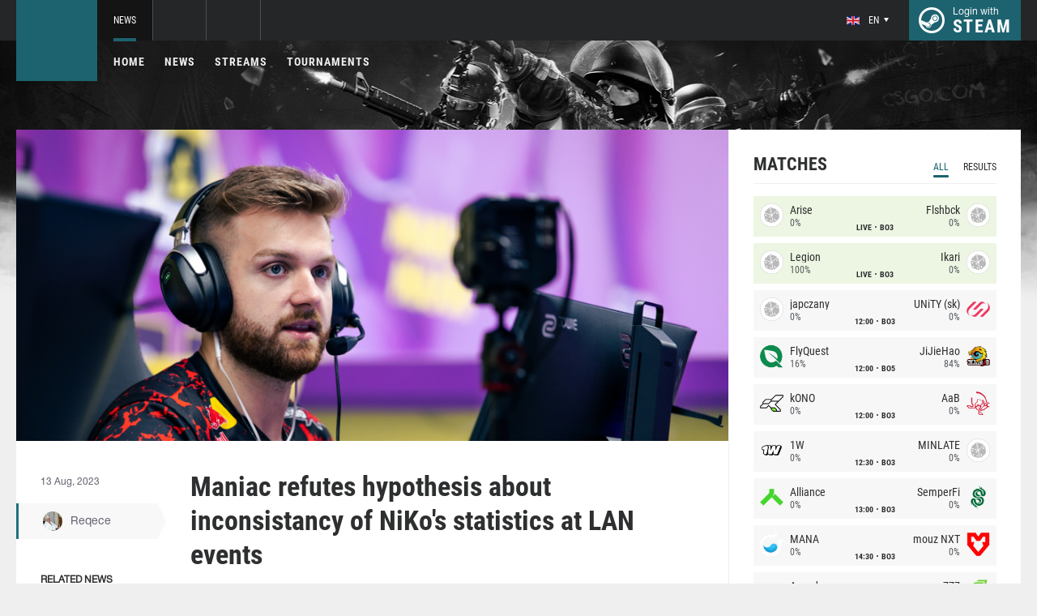

--- FILE ---
content_type: application/javascript
request_url: https://csgo.com/js/common.js?id=b1af3b9cdc1103252649
body_size: 27854
content:
/**
 *
 * @param str
 * @returns {*}
 */
function ucFirst(str) {
    if (!str) return str;

    return str[0].toUpperCase() + str.slice(1);
}


function toggleSlide($e) {
    var target = $e.data('target');
    $e.find('.js-slide-toggle').first().toggleClass('active');
    $(target).slideToggle();
}


/**
 * Функция форматирования байтов в другие велечины
 * @param bytes
 * @returns {*}
 */
function bytesToSize(bytes) {
    var sizes = ['Bytes', 'KB', 'MB', 'GB', 'TB'];
    if (bytes === 0) {
        return '0 Bytes';
    }
    var i = parseInt(Math.floor(Math.log(bytes) / Math.log(1024)));
    return Math.round(bytes / Math.pow(1024, i), 2) + ' ' + sizes[i];
}


/**
 * Функция валидации URL
 * @param url
 * @returns {boolean}
 */
function isValidUrl(url){
    return (/^(http|https|ftp):\/\/[a-z0-9]+([\-\.]{1}[a-z0-9]+)*\.[a-z]{2,5}(:[0-9]{1,5})?(\/.*)?$/i.test(url));
}


/**
 *
 * @param str
 */
function parseParams(str) {
    return str.split('&').reduce(function (params, param) {
        var paramSplit = param.split('=').map(function (value) {
            return decodeURIComponent(value.replace('+', ' '));
        });
        params[paramSplit[0]] = paramSplit[1];
        return params;
    }, {});
}

function setCursorToTextEnd(el) {
    el.focus();
    if (typeof window.getSelection !== "undefined"
        && typeof document.createRange !== "undefined") {
        var range = document.createRange();
        range.selectNodeContents(el);
        range.collapse(false);
        var sel = window.getSelection();
        sel.removeAllRanges();
        sel.addRange(range);
    } else if (typeof document.body.createTextRange !== "undefined") {
        var textRange = document.body.createTextRange();
        textRange.moveToElementText(el);
        textRange.collapse(false);
        textRange.select();
    }
}

/****  ****/
$('.ui-controller').click(function(e){
    controller($(this));
});

function controller(dataNav){
    var domElements = dataNav.data();
    $(domElements.remove).removeClass('active');
    dataNav.add($(domElements.target)).stop().toggleClass('active');
}

window.onscroll = function(){

    var offsetTop = window.pageYOffset,
        headerHeight = $('.header__bottom').height(),
        headerElems = $('.logo, .header__projects');

    if(offsetTop >= headerHeight){
        headerElems.addClass('active');
    } else {
        headerElems.removeClass('active');
    }
};

var userbar = $('.userbar-switcher'),
    actionbar = $('.action-bars__user-tools');

    userbar.add(actionbar).hover(function(){
        actionbar.stop().addClass('active-desktop');
    }, function(){
        actionbar.stop().removeClass('active-desktop');
    });

document.addEventListener('DOMContentLoaded', function(event) { 
    $(".owl-carousel").owlCarousel({
        items: 1,
        loop: true,
        nav:true
    });
});


/****  ****/
$(function() {
	function stickyColumns($e, $orient){
		if($e.height() < $orient.height()){
			var top = $e.offset().top;
			var width = $e.width();
			$e.css('align-self', 'stretch');
			$e.children().wrapAll('<div class="stickyColumn"></div>');
			stickyColumnsFix($e.children(), top, width, $orient);

			$( window ).scroll(function(){
				if(!$e.hasClass('destroyed')){
					var width = $e.width();
					stickyColumnsFix($e.children(), top, width, $orient);
				}
			});

			$( window ).resize(function() {
				if(!$e.hasClass('destroyed')){
					var width = $e.width();
					stickyColumnsFix($e.children(), top, width, $orient);
				}
			});

		}else{
			$e.css('align-self', 'stretch');
			$orient.css('align-self', 'stretch');
			return false;
		}
	}


	function stickyColumnsFix($e, top, width, $orient){
		$e.css({
			'width' : width
		});
		if($(window).scrollTop()  > top){
			$e.css({
				'position' : 'fixed',
				'top' : 0
			})
			var postTop =  $orient.offset().top;
			var postHeight =  $orient.height();
			var minus = postHeight - $e.height();
			if($(window).scrollTop() > postTop + minus){
				$e.css({
					'top' : ((postTop + minus) - $(window).scrollTop())
				});
			}else{
				$e.css({
					'top' : 0
				});
			}
		}else{
			$e.css({
				'top' : 'initial',
				'position' : 'initial',
			});
		}
	}

	function stickyColumnsDestroy($e){
		$e.addClass('destroyed').attr('style', '').children('.stickyColumn').children().unwrap();
	}

	function stickyColumnsReinit($e, $orient){
		$e.removeClass('destroyed');
		stickyColumns($e, $orient);
	}

	const mq = window.matchMedia("(min-width: 1240px)");

	if (mq.matches){
		stickyColumns($('.layout-inner__items'),$('.layout-inner__content'));
	}
	$( window ).resize(function(){
		if (mq.matches){
			stickyColumnsReinit($('.layout-inner__items'), $('.layout-inner__content'));
		}else{
			stickyColumnsDestroy($('.layout-inner__items'));
		}
	});
	stickyColumns($('.layout-inner__aside'),$('.layout-inner__center'));
});
/**
 * Copyright (c) 2007-2015 Ariel Flesler - aflesler<a>gmail<d>com | http://flesler.blogspot.com
 * Licensed under MIT
 * @author Ariel Flesler
 * @version 2.1.2
 */
;(function(f){"use strict";"function"===typeof define&&define.amd?define(["jquery"],f):"undefined"!==typeof module&&module.exports?module.exports=f(require("jquery")):f(jQuery)})(function($){"use strict";function n(a){return!a.nodeName||-1!==$.inArray(a.nodeName.toLowerCase(),["iframe","#document","html","body"])}function h(a){return $.isFunction(a)||$.isPlainObject(a)?a:{top:a,left:a}}var p=$.scrollTo=function(a,d,b){return $(window).scrollTo(a,d,b)};p.defaults={axis:"xy",duration:0,limit:!0};$.fn.scrollTo=function(a,d,b){"object"=== typeof d&&(b=d,d=0);"function"===typeof b&&(b={onAfter:b});"max"===a&&(a=9E9);b=$.extend({},p.defaults,b);d=d||b.duration;var u=b.queue&&1<b.axis.length;u&&(d/=2);b.offset=h(b.offset);b.over=h(b.over);return this.each(function(){function k(a){var k=$.extend({},b,{queue:!0,duration:d,complete:a&&function(){a.call(q,e,b)}});r.animate(f,k)}if(null!==a){var l=n(this),q=l?this.contentWindow||window:this,r=$(q),e=a,f={},t;switch(typeof e){case "number":case "string":if(/^([+-]=?)?\d+(\.\d+)?(px|%)?$/.test(e)){e= h(e);break}e=l?$(e):$(e,q);case "object":if(e.length===0)return;if(e.is||e.style)t=(e=$(e)).offset()}var v=$.isFunction(b.offset)&&b.offset(q,e)||b.offset;$.each(b.axis.split(""),function(a,c){var d="x"===c?"Left":"Top",m=d.toLowerCase(),g="scroll"+d,h=r[g](),n=p.max(q,c);t?(f[g]=t[m]+(l?0:h-r.offset()[m]),b.margin&&(f[g]-=parseInt(e.css("margin"+d),10)||0,f[g]-=parseInt(e.css("border"+d+"Width"),10)||0),f[g]+=v[m]||0,b.over[m]&&(f[g]+=e["x"===c?"width":"height"]()*b.over[m])):(d=e[m],f[g]=d.slice&& "%"===d.slice(-1)?parseFloat(d)/100*n:d);b.limit&&/^\d+$/.test(f[g])&&(f[g]=0>=f[g]?0:Math.min(f[g],n));!a&&1<b.axis.length&&(h===f[g]?f={}:u&&(k(b.onAfterFirst),f={}))});k(b.onAfter)}})};p.max=function(a,d){var b="x"===d?"Width":"Height",h="scroll"+b;if(!n(a))return a[h]-$(a)[b.toLowerCase()]();var b="client"+b,k=a.ownerDocument||a.document,l=k.documentElement,k=k.body;return Math.max(l[h],k[h])-Math.min(l[b],k[b])};$.Tween.propHooks.scrollLeft=$.Tween.propHooks.scrollTop={get:function(a){return $(a.elem)[a.prop]()}, set:function(a){var d=this.get(a);if(a.options.interrupt&&a._last&&a._last!==d)return $(a.elem).stop();var b=Math.round(a.now);d!==b&&($(a.elem)[a.prop](b),a._last=this.get(a))}};return p});
!function(e){e(["jquery"],function(e){return function(){function t(e,t,n){return g({type:O.error,iconClass:m().iconClasses.error,message:e,optionsOverride:n,title:t})}function n(t,n){return t||(t=m()),v=e("#"+t.containerId),v.length?v:(n&&(v=u(t)),v)}function i(e,t,n){return g({type:O.info,iconClass:m().iconClasses.info,message:e,optionsOverride:n,title:t})}function o(e){w=e}function s(e,t,n){return g({type:O.success,iconClass:m().iconClasses.success,message:e,optionsOverride:n,title:t})}function a(e,t,n){return g({type:O.warning,iconClass:m().iconClasses.warning,message:e,optionsOverride:n,title:t})}function r(e,t){var i=m();v||n(i),l(e,i,t)||d(i)}function c(t){var i=m();return v||n(i),t&&0===e(":focus",t).length?void h(t):void(v.children().length&&v.remove())}function d(t){for(var n=v.children(),i=n.length-1;i>=0;i--)l(e(n[i]),t)}function l(t,n,i){var o=i&&i.force?i.force:!1;return t&&(o||0===e(":focus",t).length)?(t[n.hideMethod]({duration:n.hideDuration,easing:n.hideEasing,complete:function(){h(t)}}),!0):!1}function u(t){return v=e("<div/>").attr("id",t.containerId).addClass(t.positionClass).attr("aria-live","polite").attr("role","alert"),v.appendTo(e(t.target)),v}function p(){return{tapToDismiss:!0,toastClass:"toast",containerId:"toast-container",debug:!1,showMethod:"fadeIn",showDuration:300,showEasing:"swing",onShown:void 0,hideMethod:"fadeOut",hideDuration:1e3,hideEasing:"swing",onHidden:void 0,closeMethod:!1,closeDuration:!1,closeEasing:!1,extendedTimeOut:1e3,iconClasses:{error:"toast-error",info:"toast-info",success:"toast-success",warning:"toast-warning"},iconClass:"toast-info",positionClass:"toast-top-right",timeOut:5e3,titleClass:"toast-title",messageClass:"toast-message",escapeHtml:!1,target:"body",closeHtml:'<button type="button">&times;</button>',newestOnTop:!0,preventDuplicates:!1,progressBar:!1}}function f(e){w&&w(e)}function g(t){function i(e){return null==e&&(e=""),new String(e).replace(/&/g,"&amp;").replace(/"/g,"&quot;").replace(/'/g,"&#39;").replace(/</g,"&lt;").replace(/>/g,"&gt;")}function o(){r(),d(),l(),u(),p(),c()}function s(){y.hover(b,O),!x.onclick&&x.tapToDismiss&&y.click(w),x.closeButton&&k&&k.click(function(e){e.stopPropagation?e.stopPropagation():void 0!==e.cancelBubble&&e.cancelBubble!==!0&&(e.cancelBubble=!0),w(!0)}),x.onclick&&y.click(function(e){x.onclick(e),w()})}function a(){y.hide(),y[x.showMethod]({duration:x.showDuration,easing:x.showEasing,complete:x.onShown}),x.timeOut>0&&(H=setTimeout(w,x.timeOut),q.maxHideTime=parseFloat(x.timeOut),q.hideEta=(new Date).getTime()+q.maxHideTime,x.progressBar&&(q.intervalId=setInterval(D,10)))}function r(){t.iconClass&&y.addClass(x.toastClass).addClass(E)}function c(){x.newestOnTop?v.prepend(y):v.append(y)}function d(){t.title&&(I.append(x.escapeHtml?i(t.title):t.title).addClass(x.titleClass),y.append(I))}function l(){t.message&&(M.append(x.escapeHtml?i(t.message):t.message).addClass(x.messageClass),y.append(M))}function u(){x.closeButton&&(k.addClass("toast-close-button").attr("role","button"),y.prepend(k))}function p(){x.progressBar&&(B.addClass("toast-progress"),y.prepend(B))}function g(e,t){if(e.preventDuplicates){if(t.message===C)return!0;C=t.message}return!1}function w(t){var n=t&&x.closeMethod!==!1?x.closeMethod:x.hideMethod,i=t&&x.closeDuration!==!1?x.closeDuration:x.hideDuration,o=t&&x.closeEasing!==!1?x.closeEasing:x.hideEasing;return!e(":focus",y).length||t?(clearTimeout(q.intervalId),y[n]({duration:i,easing:o,complete:function(){h(y),x.onHidden&&"hidden"!==j.state&&x.onHidden(),j.state="hidden",j.endTime=new Date,f(j)}})):void 0}function O(){(x.timeOut>0||x.extendedTimeOut>0)&&(H=setTimeout(w,x.extendedTimeOut),q.maxHideTime=parseFloat(x.extendedTimeOut),q.hideEta=(new Date).getTime()+q.maxHideTime)}function b(){clearTimeout(H),q.hideEta=0,y.stop(!0,!0)[x.showMethod]({duration:x.showDuration,easing:x.showEasing})}function D(){var e=(q.hideEta-(new Date).getTime())/q.maxHideTime*100;B.width(e+"%")}var x=m(),E=t.iconClass||x.iconClass;if("undefined"!=typeof t.optionsOverride&&(x=e.extend(x,t.optionsOverride),E=t.optionsOverride.iconClass||E),!g(x,t)){T++,v=n(x,!0);var H=null,y=e("<div/>"),I=e("<div/>"),M=e("<div/>"),B=e("<div/>"),k=e(x.closeHtml),q={intervalId:null,hideEta:null,maxHideTime:null},j={toastId:T,state:"visible",startTime:new Date,options:x,map:t};return o(),a(),s(),f(j),x.debug&&console&&console.log(j),y}}function m(){return e.extend({},p(),b.options)}function h(e){v||(v=n()),e.is(":visible")||(e.remove(),e=null,0===v.children().length&&(v.remove(),C=void 0))}var v,w,C,T=0,O={error:"error",info:"info",success:"success",warning:"warning"},b={clear:r,remove:c,error:t,getContainer:n,info:i,options:{},subscribe:o,success:s,version:"2.1.2",warning:a};return b}()})}("function"==typeof define&&define.amd?define:function(e,t){"undefined"!=typeof module&&module.exports?module.exports=t(require("jquery")):window.toastr=t(window.jQuery)});
//# sourceMappingURL=toastr.js.map
/*
 *  Remodal - v1.1.1
 *  Responsive, lightweight, fast, synchronized with CSS animations, fully customizable modal window plugin with declarative configuration and hash tracking.
 *  http://vodkabears.github.io/remodal/
 *
 *  Made by Ilya Makarov
 *  Under MIT License
 */

!function(a,b){"function"==typeof define&&define.amd?define(["jquery"],function(c){return b(a,c)}):"object"==typeof exports?b(a,require("jquery")):b(a,a.jQuery||a.Zepto)}(this,function(a,b){"use strict";function c(a){if(w&&"none"===a.css("animation-name")&&"none"===a.css("-webkit-animation-name")&&"none"===a.css("-moz-animation-name")&&"none"===a.css("-o-animation-name")&&"none"===a.css("-ms-animation-name"))return 0;var b,c,d,e,f=a.css("animation-duration")||a.css("-webkit-animation-duration")||a.css("-moz-animation-duration")||a.css("-o-animation-duration")||a.css("-ms-animation-duration")||"0s",g=a.css("animation-delay")||a.css("-webkit-animation-delay")||a.css("-moz-animation-delay")||a.css("-o-animation-delay")||a.css("-ms-animation-delay")||"0s",h=a.css("animation-iteration-count")||a.css("-webkit-animation-iteration-count")||a.css("-moz-animation-iteration-count")||a.css("-o-animation-iteration-count")||a.css("-ms-animation-iteration-count")||"1";for(f=f.split(", "),g=g.split(", "),h=h.split(", "),e=0,c=f.length,b=Number.NEGATIVE_INFINITY;e<c;e++)d=parseFloat(f[e])*parseInt(h[e],10)+parseFloat(g[e]),d>b&&(b=d);return b}function d(){if(b(document).height()<=b(window).height())return 0;var a,c,d=document.createElement("div"),e=document.createElement("div");return d.style.visibility="hidden",d.style.width="100px",document.body.appendChild(d),a=d.offsetWidth,d.style.overflow="scroll",e.style.width="100%",d.appendChild(e),c=e.offsetWidth,d.parentNode.removeChild(d),a-c}function e(){if(!x){var a,c,e=b("html"),f=k("is-locked");e.hasClass(f)||(c=b(document.body),a=parseInt(c.css("padding-right"),10)+d(),c.css("padding-right",a+"px"),e.addClass(f))}}function f(){if(!x){var a,c,e=b("html"),f=k("is-locked");e.hasClass(f)&&(c=b(document.body),a=parseInt(c.css("padding-right"),10)-d(),c.css("padding-right",a+"px"),e.removeClass(f))}}function g(a,b,c,d){var e=k("is",b),f=[k("is",u.CLOSING),k("is",u.OPENING),k("is",u.CLOSED),k("is",u.OPENED)].join(" ");a.$bg.removeClass(f).addClass(e),a.$overlay.removeClass(f).addClass(e),a.$wrapper.removeClass(f).addClass(e),a.$modal.removeClass(f).addClass(e),a.state=b,!c&&a.$modal.trigger({type:b,reason:d},[{reason:d}])}function h(a,d,e){var f=0,g=function(a){a.target===this&&f++},h=function(a){a.target===this&&0===--f&&(b.each(["$bg","$overlay","$wrapper","$modal"],function(a,b){e[b].off(r+" "+s)}),d())};b.each(["$bg","$overlay","$wrapper","$modal"],function(a,b){e[b].on(r,g).on(s,h)}),a(),0===c(e.$bg)&&0===c(e.$overlay)&&0===c(e.$wrapper)&&0===c(e.$modal)&&(b.each(["$bg","$overlay","$wrapper","$modal"],function(a,b){e[b].off(r+" "+s)}),d())}function i(a){a.state!==u.CLOSED&&(b.each(["$bg","$overlay","$wrapper","$modal"],function(b,c){a[c].off(r+" "+s)}),a.$bg.removeClass(a.settings.modifier),a.$overlay.removeClass(a.settings.modifier).hide(),a.$wrapper.hide(),f(),g(a,u.CLOSED,!0))}function j(a){var b,c,d,e,f={};for(a=a.replace(/\s*:\s*/g,":").replace(/\s*,\s*/g,","),b=a.split(","),e=0,c=b.length;e<c;e++)b[e]=b[e].split(":"),d=b[e][1],("string"==typeof d||d instanceof String)&&(d="true"===d||"false"!==d&&d),("string"==typeof d||d instanceof String)&&(d=isNaN(d)?d:+d),f[b[e][0]]=d;return f}function k(){for(var a=q,b=0;b<arguments.length;++b)a+="-"+arguments[b];return a}function l(){var a,c,d=location.hash.replace("#","");if(d){try{c=b('[data-remodal-id="'+d+'"]')}catch(e){}c&&c.length&&(a=b[p].lookup[c.data(p)],a&&a.settings.hashTracking&&a.open())}else n&&n.state===u.OPENED&&n.settings.hashTracking&&n.close()}function m(a,c){var d=b(document.body),e=d,f=this;f.settings=b.extend({},t,c),f.index=b[p].lookup.push(f)-1,f.state=u.CLOSED,f.$overlay=b("."+k("overlay")),null!==f.settings.appendTo&&f.settings.appendTo.length&&(e=b(f.settings.appendTo)),f.$overlay.length||(f.$overlay=b("<div>").addClass(k("overlay")+" "+k("is",u.CLOSED)).hide(),e.append(f.$overlay)),f.$bg=b("."+k("bg")).addClass(k("is",u.CLOSED)),f.$modal=a.addClass(q+" "+k("is-initialized")+" "+f.settings.modifier+" "+k("is",u.CLOSED)).attr("tabindex","-1"),f.$wrapper=b("<div>").addClass(k("wrapper")+" "+f.settings.modifier+" "+k("is",u.CLOSED)).hide().append(f.$modal),e.append(f.$wrapper),f.$wrapper.on("click."+q,'[data-remodal-action="close"]',function(a){a.preventDefault(),f.close()}),f.$wrapper.on("click."+q,'[data-remodal-action="cancel"]',function(a){a.preventDefault(),f.$modal.trigger(v.CANCELLATION),f.settings.closeOnCancel&&f.close(v.CANCELLATION)}),f.$wrapper.on("click."+q,'[data-remodal-action="confirm"]',function(a){a.preventDefault(),f.$modal.trigger(v.CONFIRMATION),f.settings.closeOnConfirm&&f.close(v.CONFIRMATION)}),f.$wrapper.on("click."+q,function(a){var c=b(a.target);c.hasClass(k("wrapper"))&&f.settings.closeOnOutsideClick&&f.close()})}var n,o,p="remodal",q=a.REMODAL_GLOBALS&&a.REMODAL_GLOBALS.NAMESPACE||p,r=b.map(["animationstart","webkitAnimationStart","MSAnimationStart","oAnimationStart"],function(a){return a+"."+q}).join(" "),s=b.map(["animationend","webkitAnimationEnd","MSAnimationEnd","oAnimationEnd"],function(a){return a+"."+q}).join(" "),t=b.extend({hashTracking:!0,closeOnConfirm:!0,closeOnCancel:!0,closeOnEscape:!0,closeOnOutsideClick:!0,modifier:"",appendTo:null},a.REMODAL_GLOBALS&&a.REMODAL_GLOBALS.DEFAULTS),u={CLOSING:"closing",CLOSED:"closed",OPENING:"opening",OPENED:"opened"},v={CONFIRMATION:"confirmation",CANCELLATION:"cancellation"},w=function(){var a=document.createElement("div").style;return void 0!==a.animationName||void 0!==a.WebkitAnimationName||void 0!==a.MozAnimationName||void 0!==a.msAnimationName||void 0!==a.OAnimationName}(),x=/iPad|iPhone|iPod/.test(navigator.platform);m.prototype.open=function(){var a,c=this;c.state!==u.OPENING&&c.state!==u.CLOSING&&(a=c.$modal.attr("data-remodal-id"),a&&c.settings.hashTracking&&(o=b(window).scrollTop(),location.hash=a),n&&n!==c&&i(n),n=c,e(),c.$bg.addClass(c.settings.modifier),c.$overlay.addClass(c.settings.modifier).show(),c.$wrapper.show().scrollTop(0),c.$modal.focus(),h(function(){g(c,u.OPENING)},function(){g(c,u.OPENED)},c))},m.prototype.close=function(a){var c=this;c.state!==u.OPENING&&c.state!==u.CLOSING&&c.state!==u.CLOSED&&(c.settings.hashTracking&&c.$modal.attr("data-remodal-id")===location.hash.substr(1)&&(location.hash="",b(window).scrollTop(o)),h(function(){g(c,u.CLOSING,!1,a)},function(){c.$bg.removeClass(c.settings.modifier),c.$overlay.removeClass(c.settings.modifier).hide(),c.$wrapper.hide(),f(),g(c,u.CLOSED,!1,a)},c))},m.prototype.getState=function(){return this.state},m.prototype.destroy=function(){var a,c=b[p].lookup;i(this),this.$wrapper.remove(),delete c[this.index],a=b.grep(c,function(a){return!!a}).length,0===a&&(this.$overlay.remove(),this.$bg.removeClass(k("is",u.CLOSING)+" "+k("is",u.OPENING)+" "+k("is",u.CLOSED)+" "+k("is",u.OPENED)))},b[p]={lookup:[]},b.fn[p]=function(a){var c,d;return this.each(function(e,f){d=b(f),null==d.data(p)?(c=new m(d,a),d.data(p,c.index),c.settings.hashTracking&&d.attr("data-remodal-id")===location.hash.substr(1)&&c.open()):c=b[p].lookup[d.data(p)]}),c},b(document).ready(function(){b(document).on("click","[data-remodal-target]",function(a){a.preventDefault();var c=a.currentTarget,d=c.getAttribute("data-remodal-target"),e=b('[data-remodal-id="'+d+'"]');b[p].lookup[e.data(p)].open()}),b(document).find("."+q).each(function(a,c){var d=b(c),e=d.data("remodal-options");e?("string"==typeof e||e instanceof String)&&(e=j(e)):e={},d[p](e)}),b(document).on("keydown."+q,function(a){n&&n.settings.closeOnEscape&&n.state===u.OPENED&&27===a.keyCode&&n.close()}),b(window).on("hashchange."+q,l)})});
!function(t,e){"function"==typeof define&&define.amd?define([],e):"object"==typeof module&&module.exports?module.exports=e():t.SimpleLightbox=e()}(this,function(){function e(t){for(var e=1;e<arguments.length;e++){var i=arguments[e];if(i)for(var n in i)i.hasOwnProperty(n)&&(t[n]=i[n])}return t}function n(t,e){t&&e&&(t.className+=" "+e)}function s(t,e){t&&e&&(t.className=t.className.replace(new RegExp("(\\s|^)"+e+"(\\s|$)")," ").trim())}function o(t){var e=document.createElement("div");return e.innerHTML=t.trim(),e.childNodes[0]}function l(t,e){return(t.matches||t.matchesSelector||t.msMatchesSelector).call(t,e)}function r(t){this.init.apply(this,arguments)}return r.defaults={elementClass:"",elementLoadingClass:"slbLoading",htmlClass:"slbActive",closeBtnClass:"",nextBtnClass:"",prevBtnClass:"",loadingTextClass:"",closeBtnCaption:"Close",nextBtnCaption:"Next",prevBtnCaption:"Previous",loadingCaption:"Loading...",bindToItems:!0,closeOnOverlayClick:!0,closeOnEscapeKey:!0,nextOnImageClick:!0,showCaptions:!0,captionAttribute:"title",urlAttribute:"href",startAt:0,loadingTimeout:100,appendTarget:"body",beforeSetContent:null,beforeClose:null,beforeDestroy:null,videoRegex:new RegExp(/youtube.com|vimeo.com/)},e(r.prototype,{init:function(i){i=this.options=e({},r.defaults,i);var t,n=this;i.$items&&(t=i.$items.get()),i.elements&&(t=[].slice.call("string"==typeof i.elements?document.querySelectorAll(i.elements):i.elements)),this.eventRegistry={lightbox:[],thumbnails:[]},this.items=[],this.captions=[],t&&t.forEach(function(t,e){n.items.push(t.getAttribute(i.urlAttribute)),n.captions.push(t.getAttribute(i.captionAttribute)),i.bindToItems&&n.addEvent(t,"click",function(t){t.preventDefault(),n.showPosition(e)},"thumbnails")}),i.items&&(this.items=i.items),i.captions&&(this.captions=i.captions)},addEvent:function(t,e,i,n){return this.eventRegistry[n||"lightbox"].push({element:t,eventName:e,callback:i}),t.addEventListener(e,i),this},removeEvents:function(t){return this.eventRegistry[t].forEach(function(t){t.element.removeEventListener(t.eventName,t.callback)}),this.eventRegistry[t]=[],this},next:function(){return this.showPosition(this.currentPosition+1)},prev:function(){return this.showPosition(this.currentPosition-1)},normalizePosition:function(t){return t>=this.items.length?t=0:t<0&&(t=this.items.length-1),t},showPosition:function(t){var e=this.normalizePosition(t);return void 0!==this.currentPosition&&(this.direction=e>this.currentPosition?"next":"prev"),this.currentPosition=e,this.setupLightboxHtml().prepareItem(this.currentPosition,this.setContent).show()},loading:function(t){var e=this,i=this.options;t?this.loadingTimeout=setTimeout(function(){n(e.$el,i.elementLoadingClass),e.$content.innerHTML='<p class="slbLoadingText '+i.loadingTextClass+'">'+i.loadingCaption+"</p>",e.show()},i.loadingTimeout):(s(this.$el,i.elementLoadingClass),clearTimeout(this.loadingTimeout))},prepareItem:function(t,e){var i=this,n=this.items[t];if(this.loading(!0),this.options.videoRegex.test(n))e.call(i,o('<div class="slbIframeCont"><iframe class="slbIframe" frameborder="0" allowfullscreen src="'+n+'"></iframe></div>'));else{var s=o('<div class="slbImageWrap"><img class="slbImage" src="'+n+'" /></div>');this.$currentImage=s.querySelector(".slbImage"),this.options.showCaptions&&this.captions[t]&&s.appendChild(o('<div class="slbCaption">'+this.captions[t]+"</div>")),this.loadImage(n,function(){i.setImageDimensions(),e.call(i,s),i.loadImage(i.items[i.normalizePosition(i.currentPosition+1)])})}return this},loadImage:function(t,e){if(!this.options.videoRegex.test(t)){var i=new Image;e&&(i.onload=e),i.src=t}},setupLightboxHtml:function(){var t=this.options;return this.$el||(this.$el=o('<div class="slbElement '+t.elementClass+'"><div class="slbOverlay"></div><div class="slbWrapOuter"><div class="slbWrap"><div class="slbContentOuter"><div class="slbContent"></div><button type="button" title="'+t.closeBtnCaption+'" class="slbCloseBtn '+t.closeBtnClass+'">×</button>'+(1<this.items.length?'<div class="slbArrows"><button type="button" title="'+t.prevBtnCaption+'" class="prev slbArrow'+t.prevBtnClass+'">'+t.prevBtnCaption+'</button><button type="button" title="'+t.nextBtnCaption+'" class="next slbArrow'+t.nextBtnClass+'">'+t.nextBtnCaption+"</button></div>":"")+"</div></div></div></div>"),this.$content=this.$el.querySelector(".slbContent")),this.$content.innerHTML="",this},show:function(){return this.modalInDom||(document.querySelector(this.options.appendTarget).appendChild(this.$el),n(document.documentElement,this.options.htmlClass),this.setupLightboxEvents(),this.modalInDom=!0),this},setContent:function(t){var e="string"==typeof t?o(t):t;return this.loading(!1),this.setupLightboxHtml(),s(this.$content,"slbDirectionNext"),s(this.$content,"slbDirectionPrev"),this.direction&&n(this.$content,"next"===this.direction?"slbDirectionNext":"slbDirectionPrev"),this.options.beforeSetContent&&this.options.beforeSetContent(e,this),this.$content.appendChild(e),this},setImageDimensions:function(){this.$currentImage&&(this.$currentImage.style.maxHeight=("innerHeight"in window?window.innerHeight:document.documentElement.offsetHeight)+"px")},setupLightboxEvents:function(){var i=this;return this.eventRegistry.lightbox.length||this.addEvent(this.$el,"click",function(t){var e=t.target;l(e,".slbCloseBtn")||i.options.closeOnOverlayClick&&l(e,".slbWrap")?i.close():l(e,".slbArrow")?l(e,".next")?i.next():i.prev():i.options.nextOnImageClick&&1<i.items.length&&l(e,".slbImage")&&i.next()}).addEvent(document,"keyup",function(t){i.options.closeOnEscapeKey&&27===t.keyCode&&i.close(),1<i.items.length&&((39===t.keyCode||68===t.keyCode)&&i.next(),(37===t.keyCode||65===t.keyCode)&&i.prev())}).addEvent(window,"resize",function(){i.setImageDimensions()}),this},close:function(){this.direction=void 0,this.currentPosition=this.options.startAt,this.modalInDom&&(this.options.beforeClose&&this.options.beforeClose(this),this.removeEvents("lightbox"),this.$el&&this.$el.remove(),s(document.documentElement,this.options.htmlClass),this.modalInDom=!1)},destroy:function(){this.close(),this.options.beforeDestroy&&this.options.beforeDestroy(this),this.removeEvents("thumbnails")}}),r.open=function(t){var e=new r(t);return t.content?e.setContent(t.content).show():e.showPosition(e.options.startAt)},r.registerAsJqueryPlugin=function(n){n.fn.simpleLightbox=function(t){var e,i=this;return this.each(function(){n.data(this,"simpleLightbox")||(e=e||new r(n.extend({},t,{$items:i})),n.data(this,"simpleLightbox",e))})},n.SimpleLightbox=r},"undefined"!=typeof window&&window.jQuery&&r.registerAsJqueryPlugin(window.jQuery),r});
/**
 * Owl Carousel v2.3.4
 * Copyright 2013-2018 David Deutsch
 * Licensed under: SEE LICENSE IN https://github.com/OwlCarousel2/OwlCarousel2/blob/master/LICENSE
 */
!function(a,b,c,d){function e(b,c){this.settings=null,this.options=a.extend({},e.Defaults,c),this.$element=a(b),this._handlers={},this._plugins={},this._supress={},this._current=null,this._speed=null,this._coordinates=[],this._breakpoint=null,this._width=null,this._items=[],this._clones=[],this._mergers=[],this._widths=[],this._invalidated={},this._pipe=[],this._drag={time:null,target:null,pointer:null,stage:{start:null,current:null},direction:null},this._states={current:{},tags:{initializing:["busy"],animating:["busy"],dragging:["interacting"]}},a.each(["onResize","onThrottledResize"],a.proxy(function(b,c){this._handlers[c]=a.proxy(this[c],this)},this)),a.each(e.Plugins,a.proxy(function(a,b){this._plugins[a.charAt(0).toLowerCase()+a.slice(1)]=new b(this)},this)),a.each(e.Workers,a.proxy(function(b,c){this._pipe.push({filter:c.filter,run:a.proxy(c.run,this)})},this)),this.setup(),this.initialize()}e.Defaults={items:3,loop:!1,center:!1,rewind:!1,checkVisibility:!0,mouseDrag:!0,touchDrag:!0,pullDrag:!0,freeDrag:!1,margin:0,stagePadding:0,merge:!1,mergeFit:!0,autoWidth:!1,startPosition:0,rtl:!1,smartSpeed:250,fluidSpeed:!1,dragEndSpeed:!1,responsive:{},responsiveRefreshRate:200,responsiveBaseElement:b,fallbackEasing:"swing",slideTransition:"",info:!1,nestedItemSelector:!1,itemElement:"div",stageElement:"div",refreshClass:"owl-refresh",loadedClass:"owl-loaded",loadingClass:"owl-loading",rtlClass:"owl-rtl",responsiveClass:"owl-responsive",dragClass:"owl-drag",itemClass:"owl-item",stageClass:"owl-stage",stageOuterClass:"owl-stage-outer",grabClass:"owl-grab"},e.Width={Default:"default",Inner:"inner",Outer:"outer"},e.Type={Event:"event",State:"state"},e.Plugins={},e.Workers=[{filter:["width","settings"],run:function(){this._width=this.$element.width()}},{filter:["width","items","settings"],run:function(a){a.current=this._items&&this._items[this.relative(this._current)]}},{filter:["items","settings"],run:function(){this.$stage.children(".cloned").remove()}},{filter:["width","items","settings"],run:function(a){var b=this.settings.margin||"",c=!this.settings.autoWidth,d=this.settings.rtl,e={width:"auto","margin-left":d?b:"","margin-right":d?"":b};!c&&this.$stage.children().css(e),a.css=e}},{filter:["width","items","settings"],run:function(a){var b=(this.width()/this.settings.items).toFixed(3)-this.settings.margin,c=null,d=this._items.length,e=!this.settings.autoWidth,f=[];for(a.items={merge:!1,width:b};d--;)c=this._mergers[d],c=this.settings.mergeFit&&Math.min(c,this.settings.items)||c,a.items.merge=c>1||a.items.merge,f[d]=e?b*c:this._items[d].width();this._widths=f}},{filter:["items","settings"],run:function(){var b=[],c=this._items,d=this.settings,e=Math.max(2*d.items,4),f=2*Math.ceil(c.length/2),g=d.loop&&c.length?d.rewind?e:Math.max(e,f):0,h="",i="";for(g/=2;g>0;)b.push(this.normalize(b.length/2,!0)),h+=c[b[b.length-1]][0].outerHTML,b.push(this.normalize(c.length-1-(b.length-1)/2,!0)),i=c[b[b.length-1]][0].outerHTML+i,g-=1;this._clones=b,a(h).addClass("cloned").appendTo(this.$stage),a(i).addClass("cloned").prependTo(this.$stage)}},{filter:["width","items","settings"],run:function(){for(var a=this.settings.rtl?1:-1,b=this._clones.length+this._items.length,c=-1,d=0,e=0,f=[];++c<b;)d=f[c-1]||0,e=this._widths[this.relative(c)]+this.settings.margin,f.push(d+e*a);this._coordinates=f}},{filter:["width","items","settings"],run:function(){var a=this.settings.stagePadding,b=this._coordinates,c={width:Math.ceil(Math.abs(b[b.length-1]))+2*a,"padding-left":a||"","padding-right":a||""};this.$stage.css(c)}},{filter:["width","items","settings"],run:function(a){var b=this._coordinates.length,c=!this.settings.autoWidth,d=this.$stage.children();if(c&&a.items.merge)for(;b--;)a.css.width=this._widths[this.relative(b)],d.eq(b).css(a.css);else c&&(a.css.width=a.items.width,d.css(a.css))}},{filter:["items"],run:function(){this._coordinates.length<1&&this.$stage.removeAttr("style")}},{filter:["width","items","settings"],run:function(a){a.current=a.current?this.$stage.children().index(a.current):0,a.current=Math.max(this.minimum(),Math.min(this.maximum(),a.current)),this.reset(a.current)}},{filter:["position"],run:function(){this.animate(this.coordinates(this._current))}},{filter:["width","position","items","settings"],run:function(){var a,b,c,d,e=this.settings.rtl?1:-1,f=2*this.settings.stagePadding,g=this.coordinates(this.current())+f,h=g+this.width()*e,i=[];for(c=0,d=this._coordinates.length;c<d;c++)a=this._coordinates[c-1]||0,b=Math.abs(this._coordinates[c])+f*e,(this.op(a,"<=",g)&&this.op(a,">",h)||this.op(b,"<",g)&&this.op(b,">",h))&&i.push(c);this.$stage.children(".active").removeClass("active"),this.$stage.children(":eq("+i.join("), :eq(")+")").addClass("active"),this.$stage.children(".center").removeClass("center"),this.settings.center&&this.$stage.children().eq(this.current()).addClass("center")}}],e.prototype.initializeStage=function(){this.$stage=this.$element.find("."+this.settings.stageClass),this.$stage.length||(this.$element.addClass(this.options.loadingClass),this.$stage=a("<"+this.settings.stageElement+">",{class:this.settings.stageClass}).wrap(a("<div/>",{class:this.settings.stageOuterClass})),this.$element.append(this.$stage.parent()))},e.prototype.initializeItems=function(){var b=this.$element.find(".owl-item");if(b.length)return this._items=b.get().map(function(b){return a(b)}),this._mergers=this._items.map(function(){return 1}),void this.refresh();this.replace(this.$element.children().not(this.$stage.parent())),this.isVisible()?this.refresh():this.invalidate("width"),this.$element.removeClass(this.options.loadingClass).addClass(this.options.loadedClass)},e.prototype.initialize=function(){if(this.enter("initializing"),this.trigger("initialize"),this.$element.toggleClass(this.settings.rtlClass,this.settings.rtl),this.settings.autoWidth&&!this.is("pre-loading")){var a,b,c;a=this.$element.find("img"),b=this.settings.nestedItemSelector?"."+this.settings.nestedItemSelector:d,c=this.$element.children(b).width(),a.length&&c<=0&&this.preloadAutoWidthImages(a)}this.initializeStage(),this.initializeItems(),this.registerEventHandlers(),this.leave("initializing"),this.trigger("initialized")},e.prototype.isVisible=function(){return!this.settings.checkVisibility||this.$element.is(":visible")},e.prototype.setup=function(){var b=this.viewport(),c=this.options.responsive,d=-1,e=null;c?(a.each(c,function(a){a<=b&&a>d&&(d=Number(a))}),e=a.extend({},this.options,c[d]),"function"==typeof e.stagePadding&&(e.stagePadding=e.stagePadding()),delete e.responsive,e.responsiveClass&&this.$element.attr("class",this.$element.attr("class").replace(new RegExp("("+this.options.responsiveClass+"-)\\S+\\s","g"),"$1"+d))):e=a.extend({},this.options),this.trigger("change",{property:{name:"settings",value:e}}),this._breakpoint=d,this.settings=e,this.invalidate("settings"),this.trigger("changed",{property:{name:"settings",value:this.settings}})},e.prototype.optionsLogic=function(){this.settings.autoWidth&&(this.settings.stagePadding=!1,this.settings.merge=!1)},e.prototype.prepare=function(b){var c=this.trigger("prepare",{content:b});return c.data||(c.data=a("<"+this.settings.itemElement+"/>").addClass(this.options.itemClass).append(b)),this.trigger("prepared",{content:c.data}),c.data},e.prototype.update=function(){for(var b=0,c=this._pipe.length,d=a.proxy(function(a){return this[a]},this._invalidated),e={};b<c;)(this._invalidated.all||a.grep(this._pipe[b].filter,d).length>0)&&this._pipe[b].run(e),b++;this._invalidated={},!this.is("valid")&&this.enter("valid")},e.prototype.width=function(a){switch(a=a||e.Width.Default){case e.Width.Inner:case e.Width.Outer:return this._width;default:return this._width-2*this.settings.stagePadding+this.settings.margin}},e.prototype.refresh=function(){this.enter("refreshing"),this.trigger("refresh"),this.setup(),this.optionsLogic(),this.$element.addClass(this.options.refreshClass),this.update(),this.$element.removeClass(this.options.refreshClass),this.leave("refreshing"),this.trigger("refreshed")},e.prototype.onThrottledResize=function(){b.clearTimeout(this.resizeTimer),this.resizeTimer=b.setTimeout(this._handlers.onResize,this.settings.responsiveRefreshRate)},e.prototype.onResize=function(){return!!this._items.length&&(this._width!==this.$element.width()&&(!!this.isVisible()&&(this.enter("resizing"),this.trigger("resize").isDefaultPrevented()?(this.leave("resizing"),!1):(this.invalidate("width"),this.refresh(),this.leave("resizing"),void this.trigger("resized")))))},e.prototype.registerEventHandlers=function(){a.support.transition&&this.$stage.on(a.support.transition.end+".owl.core",a.proxy(this.onTransitionEnd,this)),!1!==this.settings.responsive&&this.on(b,"resize",this._handlers.onThrottledResize),this.settings.mouseDrag&&(this.$element.addClass(this.options.dragClass),this.$stage.on("mousedown.owl.core",a.proxy(this.onDragStart,this)),this.$stage.on("dragstart.owl.core selectstart.owl.core",function(){return!1})),this.settings.touchDrag&&(this.$stage.on("touchstart.owl.core",a.proxy(this.onDragStart,this)),this.$stage.on("touchcancel.owl.core",a.proxy(this.onDragEnd,this)))},e.prototype.onDragStart=function(b){var d=null;3!==b.which&&(a.support.transform?(d=this.$stage.css("transform").replace(/.*\(|\)| /g,"").split(","),d={x:d[16===d.length?12:4],y:d[16===d.length?13:5]}):(d=this.$stage.position(),d={x:this.settings.rtl?d.left+this.$stage.width()-this.width()+this.settings.margin:d.left,y:d.top}),this.is("animating")&&(a.support.transform?this.animate(d.x):this.$stage.stop(),this.invalidate("position")),this.$element.toggleClass(this.options.grabClass,"mousedown"===b.type),this.speed(0),this._drag.time=(new Date).getTime(),this._drag.target=a(b.target),this._drag.stage.start=d,this._drag.stage.current=d,this._drag.pointer=this.pointer(b),a(c).on("mouseup.owl.core touchend.owl.core",a.proxy(this.onDragEnd,this)),a(c).one("mousemove.owl.core touchmove.owl.core",a.proxy(function(b){var d=this.difference(this._drag.pointer,this.pointer(b));a(c).on("mousemove.owl.core touchmove.owl.core",a.proxy(this.onDragMove,this)),Math.abs(d.x)<Math.abs(d.y)&&this.is("valid")||(b.preventDefault(),this.enter("dragging"),this.trigger("drag"))},this)))},e.prototype.onDragMove=function(a){var b=null,c=null,d=null,e=this.difference(this._drag.pointer,this.pointer(a)),f=this.difference(this._drag.stage.start,e);this.is("dragging")&&(a.preventDefault(),this.settings.loop?(b=this.coordinates(this.minimum()),c=this.coordinates(this.maximum()+1)-b,f.x=((f.x-b)%c+c)%c+b):(b=this.settings.rtl?this.coordinates(this.maximum()):this.coordinates(this.minimum()),c=this.settings.rtl?this.coordinates(this.minimum()):this.coordinates(this.maximum()),d=this.settings.pullDrag?-1*e.x/5:0,f.x=Math.max(Math.min(f.x,b+d),c+d)),this._drag.stage.current=f,this.animate(f.x))},e.prototype.onDragEnd=function(b){var d=this.difference(this._drag.pointer,this.pointer(b)),e=this._drag.stage.current,f=d.x>0^this.settings.rtl?"left":"right";a(c).off(".owl.core"),this.$element.removeClass(this.options.grabClass),(0!==d.x&&this.is("dragging")||!this.is("valid"))&&(this.speed(this.settings.dragEndSpeed||this.settings.smartSpeed),this.current(this.closest(e.x,0!==d.x?f:this._drag.direction)),this.invalidate("position"),this.update(),this._drag.direction=f,(Math.abs(d.x)>3||(new Date).getTime()-this._drag.time>300)&&this._drag.target.one("click.owl.core",function(){return!1})),this.is("dragging")&&(this.leave("dragging"),this.trigger("dragged"))},e.prototype.closest=function(b,c){var e=-1,f=30,g=this.width(),h=this.coordinates();return this.settings.freeDrag||a.each(h,a.proxy(function(a,i){return"left"===c&&b>i-f&&b<i+f?e=a:"right"===c&&b>i-g-f&&b<i-g+f?e=a+1:this.op(b,"<",i)&&this.op(b,">",h[a+1]!==d?h[a+1]:i-g)&&(e="left"===c?a+1:a),-1===e},this)),this.settings.loop||(this.op(b,">",h[this.minimum()])?e=b=this.minimum():this.op(b,"<",h[this.maximum()])&&(e=b=this.maximum())),e},e.prototype.animate=function(b){var c=this.speed()>0;this.is("animating")&&this.onTransitionEnd(),c&&(this.enter("animating"),this.trigger("translate")),a.support.transform3d&&a.support.transition?this.$stage.css({transform:"translate3d("+b+"px,0px,0px)",transition:this.speed()/1e3+"s"+(this.settings.slideTransition?" "+this.settings.slideTransition:"")}):c?this.$stage.animate({left:b+"px"},this.speed(),this.settings.fallbackEasing,a.proxy(this.onTransitionEnd,this)):this.$stage.css({left:b+"px"})},e.prototype.is=function(a){return this._states.current[a]&&this._states.current[a]>0},e.prototype.current=function(a){if(a===d)return this._current;if(0===this._items.length)return d;if(a=this.normalize(a),this._current!==a){var b=this.trigger("change",{property:{name:"position",value:a}});b.data!==d&&(a=this.normalize(b.data)),this._current=a,this.invalidate("position"),this.trigger("changed",{property:{name:"position",value:this._current}})}return this._current},e.prototype.invalidate=function(b){return"string"===a.type(b)&&(this._invalidated[b]=!0,this.is("valid")&&this.leave("valid")),a.map(this._invalidated,function(a,b){return b})},e.prototype.reset=function(a){(a=this.normalize(a))!==d&&(this._speed=0,this._current=a,this.suppress(["translate","translated"]),this.animate(this.coordinates(a)),this.release(["translate","translated"]))},e.prototype.normalize=function(a,b){var c=this._items.length,e=b?0:this._clones.length;return!this.isNumeric(a)||c<1?a=d:(a<0||a>=c+e)&&(a=((a-e/2)%c+c)%c+e/2),a},e.prototype.relative=function(a){return a-=this._clones.length/2,this.normalize(a,!0)},e.prototype.maximum=function(a){var b,c,d,e=this.settings,f=this._coordinates.length;if(e.loop)f=this._clones.length/2+this._items.length-1;else if(e.autoWidth||e.merge){if(b=this._items.length)for(c=this._items[--b].width(),d=this.$element.width();b--&&!((c+=this._items[b].width()+this.settings.margin)>d););f=b+1}else f=e.center?this._items.length-1:this._items.length-e.items;return a&&(f-=this._clones.length/2),Math.max(f,0)},e.prototype.minimum=function(a){return a?0:this._clones.length/2},e.prototype.items=function(a){return a===d?this._items.slice():(a=this.normalize(a,!0),this._items[a])},e.prototype.mergers=function(a){return a===d?this._mergers.slice():(a=this.normalize(a,!0),this._mergers[a])},e.prototype.clones=function(b){var c=this._clones.length/2,e=c+this._items.length,f=function(a){return a%2==0?e+a/2:c-(a+1)/2};return b===d?a.map(this._clones,function(a,b){return f(b)}):a.map(this._clones,function(a,c){return a===b?f(c):null})},e.prototype.speed=function(a){return a!==d&&(this._speed=a),this._speed},e.prototype.coordinates=function(b){var c,e=1,f=b-1;return b===d?a.map(this._coordinates,a.proxy(function(a,b){return this.coordinates(b)},this)):(this.settings.center?(this.settings.rtl&&(e=-1,f=b+1),c=this._coordinates[b],c+=(this.width()-c+(this._coordinates[f]||0))/2*e):c=this._coordinates[f]||0,c=Math.ceil(c))},e.prototype.duration=function(a,b,c){return 0===c?0:Math.min(Math.max(Math.abs(b-a),1),6)*Math.abs(c||this.settings.smartSpeed)},e.prototype.to=function(a,b){var c=this.current(),d=null,e=a-this.relative(c),f=(e>0)-(e<0),g=this._items.length,h=this.minimum(),i=this.maximum();this.settings.loop?(!this.settings.rewind&&Math.abs(e)>g/2&&(e+=-1*f*g),a=c+e,(d=((a-h)%g+g)%g+h)!==a&&d-e<=i&&d-e>0&&(c=d-e,a=d,this.reset(c))):this.settings.rewind?(i+=1,a=(a%i+i)%i):a=Math.max(h,Math.min(i,a)),this.speed(this.duration(c,a,b)),this.current(a),this.isVisible()&&this.update()},e.prototype.next=function(a){a=a||!1,this.to(this.relative(this.current())+1,a)},e.prototype.prev=function(a){a=a||!1,this.to(this.relative(this.current())-1,a)},e.prototype.onTransitionEnd=function(a){if(a!==d&&(a.stopPropagation(),(a.target||a.srcElement||a.originalTarget)!==this.$stage.get(0)))return!1;this.leave("animating"),this.trigger("translated")},e.prototype.viewport=function(){var d;return this.options.responsiveBaseElement!==b?d=a(this.options.responsiveBaseElement).width():b.innerWidth?d=b.innerWidth:c.documentElement&&c.documentElement.clientWidth?d=c.documentElement.clientWidth:console.warn("Can not detect viewport width."),d},e.prototype.replace=function(b){this.$stage.empty(),this._items=[],b&&(b=b instanceof jQuery?b:a(b)),this.settings.nestedItemSelector&&(b=b.find("."+this.settings.nestedItemSelector)),b.filter(function(){return 1===this.nodeType}).each(a.proxy(function(a,b){b=this.prepare(b),this.$stage.append(b),this._items.push(b),this._mergers.push(1*b.find("[data-merge]").addBack("[data-merge]").attr("data-merge")||1)},this)),this.reset(this.isNumeric(this.settings.startPosition)?this.settings.startPosition:0),this.invalidate("items")},e.prototype.add=function(b,c){var e=this.relative(this._current);c=c===d?this._items.length:this.normalize(c,!0),b=b instanceof jQuery?b:a(b),this.trigger("add",{content:b,position:c}),b=this.prepare(b),0===this._items.length||c===this._items.length?(0===this._items.length&&this.$stage.append(b),0!==this._items.length&&this._items[c-1].after(b),this._items.push(b),this._mergers.push(1*b.find("[data-merge]").addBack("[data-merge]").attr("data-merge")||1)):(this._items[c].before(b),this._items.splice(c,0,b),this._mergers.splice(c,0,1*b.find("[data-merge]").addBack("[data-merge]").attr("data-merge")||1)),this._items[e]&&this.reset(this._items[e].index()),this.invalidate("items"),this.trigger("added",{content:b,position:c})},e.prototype.remove=function(a){(a=this.normalize(a,!0))!==d&&(this.trigger("remove",{content:this._items[a],position:a}),this._items[a].remove(),this._items.splice(a,1),this._mergers.splice(a,1),this.invalidate("items"),this.trigger("removed",{content:null,position:a}))},e.prototype.preloadAutoWidthImages=function(b){b.each(a.proxy(function(b,c){this.enter("pre-loading"),c=a(c),a(new Image).one("load",a.proxy(function(a){c.attr("src",a.target.src),c.css("opacity",1),this.leave("pre-loading"),!this.is("pre-loading")&&!this.is("initializing")&&this.refresh()},this)).attr("src",c.attr("src")||c.attr("data-src")||c.attr("data-src-retina"))},this))},e.prototype.destroy=function(){this.$element.off(".owl.core"),this.$stage.off(".owl.core"),a(c).off(".owl.core"),!1!==this.settings.responsive&&(b.clearTimeout(this.resizeTimer),this.off(b,"resize",this._handlers.onThrottledResize));for(var d in this._plugins)this._plugins[d].destroy();this.$stage.children(".cloned").remove(),this.$stage.unwrap(),this.$stage.children().contents().unwrap(),this.$stage.children().unwrap(),this.$stage.remove(),this.$element.removeClass(this.options.refreshClass).removeClass(this.options.loadingClass).removeClass(this.options.loadedClass).removeClass(this.options.rtlClass).removeClass(this.options.dragClass).removeClass(this.options.grabClass).attr("class",this.$element.attr("class").replace(new RegExp(this.options.responsiveClass+"-\\S+\\s","g"),"")).removeData("owl.carousel")},e.prototype.op=function(a,b,c){var d=this.settings.rtl;switch(b){case"<":return d?a>c:a<c;case">":return d?a<c:a>c;case">=":return d?a<=c:a>=c;case"<=":return d?a>=c:a<=c}},e.prototype.on=function(a,b,c,d){a.addEventListener?a.addEventListener(b,c,d):a.attachEvent&&a.attachEvent("on"+b,c)},e.prototype.off=function(a,b,c,d){a.removeEventListener?a.removeEventListener(b,c,d):a.detachEvent&&a.detachEvent("on"+b,c)},e.prototype.trigger=function(b,c,d,f,g){var h={item:{count:this._items.length,index:this.current()}},i=a.camelCase(a.grep(["on",b,d],function(a){return a}).join("-").toLowerCase()),j=a.Event([b,"owl",d||"carousel"].join(".").toLowerCase(),a.extend({relatedTarget:this},h,c));return this._supress[b]||(a.each(this._plugins,function(a,b){b.onTrigger&&b.onTrigger(j)}),this.register({type:e.Type.Event,name:b}),this.$element.trigger(j),this.settings&&"function"==typeof this.settings[i]&&this.settings[i].call(this,j)),j},e.prototype.enter=function(b){a.each([b].concat(this._states.tags[b]||[]),a.proxy(function(a,b){this._states.current[b]===d&&(this._states.current[b]=0),this._states.current[b]++},this))},e.prototype.leave=function(b){a.each([b].concat(this._states.tags[b]||[]),a.proxy(function(a,b){this._states.current[b]--},this))},e.prototype.register=function(b){if(b.type===e.Type.Event){if(a.event.special[b.name]||(a.event.special[b.name]={}),!a.event.special[b.name].owl){var c=a.event.special[b.name]._default;a.event.special[b.name]._default=function(a){return!c||!c.apply||a.namespace&&-1!==a.namespace.indexOf("owl")?a.namespace&&a.namespace.indexOf("owl")>-1:c.apply(this,arguments)},a.event.special[b.name].owl=!0}}else b.type===e.Type.State&&(this._states.tags[b.name]?this._states.tags[b.name]=this._states.tags[b.name].concat(b.tags):this._states.tags[b.name]=b.tags,this._states.tags[b.name]=a.grep(this._states.tags[b.name],a.proxy(function(c,d){return a.inArray(c,this._states.tags[b.name])===d},this)))},e.prototype.suppress=function(b){a.each(b,a.proxy(function(a,b){this._supress[b]=!0},this))},e.prototype.release=function(b){a.each(b,a.proxy(function(a,b){delete this._supress[b]},this))},e.prototype.pointer=function(a){var c={x:null,y:null};return a=a.originalEvent||a||b.event,a=a.touches&&a.touches.length?a.touches[0]:a.changedTouches&&a.changedTouches.length?a.changedTouches[0]:a,a.pageX?(c.x=a.pageX,c.y=a.pageY):(c.x=a.clientX,c.y=a.clientY),c},e.prototype.isNumeric=function(a){return!isNaN(parseFloat(a))},e.prototype.difference=function(a,b){return{x:a.x-b.x,y:a.y-b.y}},a.fn.owlCarousel=function(b){var c=Array.prototype.slice.call(arguments,1);return this.each(function(){var d=a(this),f=d.data("owl.carousel");f||(f=new e(this,"object"==typeof b&&b),d.data("owl.carousel",f),a.each(["next","prev","to","destroy","refresh","replace","add","remove"],function(b,c){f.register({type:e.Type.Event,name:c}),f.$element.on(c+".owl.carousel.core",a.proxy(function(a){a.namespace&&a.relatedTarget!==this&&(this.suppress([c]),f[c].apply(this,[].slice.call(arguments,1)),this.release([c]))},f))})),"string"==typeof b&&"_"!==b.charAt(0)&&f[b].apply(f,c)})},a.fn.owlCarousel.Constructor=e}(window.Zepto||window.jQuery,window,document),function(a,b,c,d){var e=function(b){this._core=b,this._interval=null,this._visible=null,this._handlers={"initialized.owl.carousel":a.proxy(function(a){a.namespace&&this._core.settings.autoRefresh&&this.watch()},this)},this._core.options=a.extend({},e.Defaults,this._core.options),this._core.$element.on(this._handlers)};e.Defaults={autoRefresh:!0,autoRefreshInterval:500},e.prototype.watch=function(){this._interval||(this._visible=this._core.isVisible(),this._interval=b.setInterval(a.proxy(this.refresh,this),this._core.settings.autoRefreshInterval))},e.prototype.refresh=function(){this._core.isVisible()!==this._visible&&(this._visible=!this._visible,this._core.$element.toggleClass("owl-hidden",!this._visible),this._visible&&this._core.invalidate("width")&&this._core.refresh())},e.prototype.destroy=function(){var a,c;b.clearInterval(this._interval);for(a in this._handlers)this._core.$element.off(a,this._handlers[a]);for(c in Object.getOwnPropertyNames(this))"function"!=typeof this[c]&&(this[c]=null)},a.fn.owlCarousel.Constructor.Plugins.AutoRefresh=e}(window.Zepto||window.jQuery,window,document),function(a,b,c,d){var e=function(b){this._core=b,this._loaded=[],this._handlers={"initialized.owl.carousel change.owl.carousel resized.owl.carousel":a.proxy(function(b){if(b.namespace&&this._core.settings&&this._core.settings.lazyLoad&&(b.property&&"position"==b.property.name||"initialized"==b.type)){var c=this._core.settings,e=c.center&&Math.ceil(c.items/2)||c.items,f=c.center&&-1*e||0,g=(b.property&&b.property.value!==d?b.property.value:this._core.current())+f,h=this._core.clones().length,i=a.proxy(function(a,b){this.load(b)},this);for(c.lazyLoadEager>0&&(e+=c.lazyLoadEager,c.loop&&(g-=c.lazyLoadEager,e++));f++<e;)this.load(h/2+this._core.relative(g)),h&&a.each(this._core.clones(this._core.relative(g)),i),g++}},this)},this._core.options=a.extend({},e.Defaults,this._core.options),this._core.$element.on(this._handlers)};e.Defaults={lazyLoad:!1,lazyLoadEager:0},e.prototype.load=function(c){var d=this._core.$stage.children().eq(c),e=d&&d.find(".owl-lazy");!e||a.inArray(d.get(0),this._loaded)>-1||(e.each(a.proxy(function(c,d){var e,f=a(d),g=b.devicePixelRatio>1&&f.attr("data-src-retina")||f.attr("data-src")||f.attr("data-srcset");this._core.trigger("load",{element:f,url:g},"lazy"),f.is("img")?f.one("load.owl.lazy",a.proxy(function(){f.css("opacity",1),this._core.trigger("loaded",{element:f,url:g},"lazy")},this)).attr("src",g):f.is("source")?f.one("load.owl.lazy",a.proxy(function(){this._core.trigger("loaded",{element:f,url:g},"lazy")},this)).attr("srcset",g):(e=new Image,e.onload=a.proxy(function(){f.css({"background-image":'url("'+g+'")',opacity:"1"}),this._core.trigger("loaded",{element:f,url:g},"lazy")},this),e.src=g)},this)),this._loaded.push(d.get(0)))},e.prototype.destroy=function(){var a,b;for(a in this.handlers)this._core.$element.off(a,this.handlers[a]);for(b in Object.getOwnPropertyNames(this))"function"!=typeof this[b]&&(this[b]=null)},a.fn.owlCarousel.Constructor.Plugins.Lazy=e}(window.Zepto||window.jQuery,window,document),function(a,b,c,d){var e=function(c){this._core=c,this._previousHeight=null,this._handlers={"initialized.owl.carousel refreshed.owl.carousel":a.proxy(function(a){a.namespace&&this._core.settings.autoHeight&&this.update()},this),"changed.owl.carousel":a.proxy(function(a){a.namespace&&this._core.settings.autoHeight&&"position"===a.property.name&&this.update()},this),"loaded.owl.lazy":a.proxy(function(a){a.namespace&&this._core.settings.autoHeight&&a.element.closest("."+this._core.settings.itemClass).index()===this._core.current()&&this.update()},this)},this._core.options=a.extend({},e.Defaults,this._core.options),this._core.$element.on(this._handlers),this._intervalId=null;var d=this;a(b).on("load",function(){d._core.settings.autoHeight&&d.update()}),a(b).resize(function(){d._core.settings.autoHeight&&(null!=d._intervalId&&clearTimeout(d._intervalId),d._intervalId=setTimeout(function(){d.update()},250))})};e.Defaults={autoHeight:!1,autoHeightClass:"owl-height"},e.prototype.update=function(){var b=this._core._current,c=b+this._core.settings.items,d=this._core.settings.lazyLoad,e=this._core.$stage.children().toArray().slice(b,c),f=[],g=0;a.each(e,function(b,c){f.push(a(c).height())}),g=Math.max.apply(null,f),g<=1&&d&&this._previousHeight&&(g=this._previousHeight),this._previousHeight=g,this._core.$stage.parent().height(g).addClass(this._core.settings.autoHeightClass)},e.prototype.destroy=function(){var a,b;for(a in this._handlers)this._core.$element.off(a,this._handlers[a]);for(b in Object.getOwnPropertyNames(this))"function"!=typeof this[b]&&(this[b]=null)},a.fn.owlCarousel.Constructor.Plugins.AutoHeight=e}(window.Zepto||window.jQuery,window,document),function(a,b,c,d){var e=function(b){this._core=b,this._videos={},this._playing=null,this._handlers={"initialized.owl.carousel":a.proxy(function(a){a.namespace&&this._core.register({type:"state",name:"playing",tags:["interacting"]})},this),"resize.owl.carousel":a.proxy(function(a){a.namespace&&this._core.settings.video&&this.isInFullScreen()&&a.preventDefault()},this),"refreshed.owl.carousel":a.proxy(function(a){a.namespace&&this._core.is("resizing")&&this._core.$stage.find(".cloned .owl-video-frame").remove()},this),"changed.owl.carousel":a.proxy(function(a){a.namespace&&"position"===a.property.name&&this._playing&&this.stop()},this),"prepared.owl.carousel":a.proxy(function(b){if(b.namespace){var c=a(b.content).find(".owl-video");c.length&&(c.css("display","none"),this.fetch(c,a(b.content)))}},this)},this._core.options=a.extend({},e.Defaults,this._core.options),this._core.$element.on(this._handlers),this._core.$element.on("click.owl.video",".owl-video-play-icon",a.proxy(function(a){this.play(a)},this))};e.Defaults={video:!1,videoHeight:!1,videoWidth:!1},e.prototype.fetch=function(a,b){var c=function(){return a.attr("data-vimeo-id")?"vimeo":a.attr("data-vzaar-id")?"vzaar":"youtube"}(),d=a.attr("data-vimeo-id")||a.attr("data-youtube-id")||a.attr("data-vzaar-id"),e=a.attr("data-width")||this._core.settings.videoWidth,f=a.attr("data-height")||this._core.settings.videoHeight,g=a.attr("href");if(!g)throw new Error("Missing video URL.");if(d=g.match(/(http:|https:|)\/\/(player.|www.|app.)?(vimeo\.com|youtu(be\.com|\.be|be\.googleapis\.com|be\-nocookie\.com)|vzaar\.com)\/(video\/|videos\/|embed\/|channels\/.+\/|groups\/.+\/|watch\?v=|v\/)?([A-Za-z0-9._%-]*)(\&\S+)?/),d[3].indexOf("youtu")>-1)c="youtube";else if(d[3].indexOf("vimeo")>-1)c="vimeo";else{if(!(d[3].indexOf("vzaar")>-1))throw new Error("Video URL not supported.");c="vzaar"}d=d[6],this._videos[g]={type:c,id:d,width:e,height:f},b.attr("data-video",g),this.thumbnail(a,this._videos[g])},e.prototype.thumbnail=function(b,c){var d,e,f,g=c.width&&c.height?"width:"+c.width+"px;height:"+c.height+"px;":"",h=b.find("img"),i="src",j="",k=this._core.settings,l=function(c){e='<div class="owl-video-play-icon"></div>',d=k.lazyLoad?a("<div/>",{class:"owl-video-tn "+j,srcType:c}):a("<div/>",{class:"owl-video-tn",style:"opacity:1;background-image:url("+c+")"}),b.after(d),b.after(e)};if(b.wrap(a("<div/>",{class:"owl-video-wrapper",style:g})),this._core.settings.lazyLoad&&(i="data-src",j="owl-lazy"),h.length)return l(h.attr(i)),h.remove(),!1;"youtube"===c.type?(f="//img.youtube.com/vi/"+c.id+"/hqdefault.jpg",l(f)):"vimeo"===c.type?a.ajax({type:"GET",url:"//vimeo.com/api/v2/video/"+c.id+".json",jsonp:"callback",dataType:"jsonp",success:function(a){f=a[0].thumbnail_large,l(f)}}):"vzaar"===c.type&&a.ajax({type:"GET",url:"//vzaar.com/api/videos/"+c.id+".json",jsonp:"callback",dataType:"jsonp",success:function(a){f=a.framegrab_url,l(f)}})},e.prototype.stop=function(){this._core.trigger("stop",null,"video"),this._playing.find(".owl-video-frame").remove(),this._playing.removeClass("owl-video-playing"),this._playing=null,this._core.leave("playing"),this._core.trigger("stopped",null,"video")},e.prototype.play=function(b){var c,d=a(b.target),e=d.closest("."+this._core.settings.itemClass),f=this._videos[e.attr("data-video")],g=f.width||"100%",h=f.height||this._core.$stage.height();this._playing||(this._core.enter("playing"),this._core.trigger("play",null,"video"),e=this._core.items(this._core.relative(e.index())),this._core.reset(e.index()),c=a('<iframe frameborder="0" allowfullscreen mozallowfullscreen webkitAllowFullScreen ></iframe>'),c.attr("height",h),c.attr("width",g),"youtube"===f.type?c.attr("src","//www.youtube.com/embed/"+f.id+"?autoplay=1&rel=0&v="+f.id):"vimeo"===f.type?c.attr("src","//player.vimeo.com/video/"+f.id+"?autoplay=1"):"vzaar"===f.type&&c.attr("src","//view.vzaar.com/"+f.id+"/player?autoplay=true"),a(c).wrap('<div class="owl-video-frame" />').insertAfter(e.find(".owl-video")),this._playing=e.addClass("owl-video-playing"))},e.prototype.isInFullScreen=function(){var b=c.fullscreenElement||c.mozFullScreenElement||c.webkitFullscreenElement;return b&&a(b).parent().hasClass("owl-video-frame")},e.prototype.destroy=function(){var a,b;this._core.$element.off("click.owl.video");for(a in this._handlers)this._core.$element.off(a,this._handlers[a]);for(b in Object.getOwnPropertyNames(this))"function"!=typeof this[b]&&(this[b]=null)},a.fn.owlCarousel.Constructor.Plugins.Video=e}(window.Zepto||window.jQuery,window,document),function(a,b,c,d){var e=function(b){this.core=b,this.core.options=a.extend({},e.Defaults,this.core.options),this.swapping=!0,this.previous=d,this.next=d,this.handlers={"change.owl.carousel":a.proxy(function(a){a.namespace&&"position"==a.property.name&&(this.previous=this.core.current(),this.next=a.property.value)},this),"drag.owl.carousel dragged.owl.carousel translated.owl.carousel":a.proxy(function(a){a.namespace&&(this.swapping="translated"==a.type)},this),"translate.owl.carousel":a.proxy(function(a){a.namespace&&this.swapping&&(this.core.options.animateOut||this.core.options.animateIn)&&this.swap()},this)},this.core.$element.on(this.handlers)};e.Defaults={animateOut:!1,
animateIn:!1},e.prototype.swap=function(){if(1===this.core.settings.items&&a.support.animation&&a.support.transition){this.core.speed(0);var b,c=a.proxy(this.clear,this),d=this.core.$stage.children().eq(this.previous),e=this.core.$stage.children().eq(this.next),f=this.core.settings.animateIn,g=this.core.settings.animateOut;this.core.current()!==this.previous&&(g&&(b=this.core.coordinates(this.previous)-this.core.coordinates(this.next),d.one(a.support.animation.end,c).css({left:b+"px"}).addClass("animated owl-animated-out").addClass(g)),f&&e.one(a.support.animation.end,c).addClass("animated owl-animated-in").addClass(f))}},e.prototype.clear=function(b){a(b.target).css({left:""}).removeClass("animated owl-animated-out owl-animated-in").removeClass(this.core.settings.animateIn).removeClass(this.core.settings.animateOut),this.core.onTransitionEnd()},e.prototype.destroy=function(){var a,b;for(a in this.handlers)this.core.$element.off(a,this.handlers[a]);for(b in Object.getOwnPropertyNames(this))"function"!=typeof this[b]&&(this[b]=null)},a.fn.owlCarousel.Constructor.Plugins.Animate=e}(window.Zepto||window.jQuery,window,document),function(a,b,c,d){var e=function(b){this._core=b,this._call=null,this._time=0,this._timeout=0,this._paused=!0,this._handlers={"changed.owl.carousel":a.proxy(function(a){a.namespace&&"settings"===a.property.name?this._core.settings.autoplay?this.play():this.stop():a.namespace&&"position"===a.property.name&&this._paused&&(this._time=0)},this),"initialized.owl.carousel":a.proxy(function(a){a.namespace&&this._core.settings.autoplay&&this.play()},this),"play.owl.autoplay":a.proxy(function(a,b,c){a.namespace&&this.play(b,c)},this),"stop.owl.autoplay":a.proxy(function(a){a.namespace&&this.stop()},this),"mouseover.owl.autoplay":a.proxy(function(){this._core.settings.autoplayHoverPause&&this._core.is("rotating")&&this.pause()},this),"mouseleave.owl.autoplay":a.proxy(function(){this._core.settings.autoplayHoverPause&&this._core.is("rotating")&&this.play()},this),"touchstart.owl.core":a.proxy(function(){this._core.settings.autoplayHoverPause&&this._core.is("rotating")&&this.pause()},this),"touchend.owl.core":a.proxy(function(){this._core.settings.autoplayHoverPause&&this.play()},this)},this._core.$element.on(this._handlers),this._core.options=a.extend({},e.Defaults,this._core.options)};e.Defaults={autoplay:!1,autoplayTimeout:5e3,autoplayHoverPause:!1,autoplaySpeed:!1},e.prototype._next=function(d){this._call=b.setTimeout(a.proxy(this._next,this,d),this._timeout*(Math.round(this.read()/this._timeout)+1)-this.read()),this._core.is("interacting")||c.hidden||this._core.next(d||this._core.settings.autoplaySpeed)},e.prototype.read=function(){return(new Date).getTime()-this._time},e.prototype.play=function(c,d){var e;this._core.is("rotating")||this._core.enter("rotating"),c=c||this._core.settings.autoplayTimeout,e=Math.min(this._time%(this._timeout||c),c),this._paused?(this._time=this.read(),this._paused=!1):b.clearTimeout(this._call),this._time+=this.read()%c-e,this._timeout=c,this._call=b.setTimeout(a.proxy(this._next,this,d),c-e)},e.prototype.stop=function(){this._core.is("rotating")&&(this._time=0,this._paused=!0,b.clearTimeout(this._call),this._core.leave("rotating"))},e.prototype.pause=function(){this._core.is("rotating")&&!this._paused&&(this._time=this.read(),this._paused=!0,b.clearTimeout(this._call))},e.prototype.destroy=function(){var a,b;this.stop();for(a in this._handlers)this._core.$element.off(a,this._handlers[a]);for(b in Object.getOwnPropertyNames(this))"function"!=typeof this[b]&&(this[b]=null)},a.fn.owlCarousel.Constructor.Plugins.autoplay=e}(window.Zepto||window.jQuery,window,document),function(a,b,c,d){"use strict";var e=function(b){this._core=b,this._initialized=!1,this._pages=[],this._controls={},this._templates=[],this.$element=this._core.$element,this._overrides={next:this._core.next,prev:this._core.prev,to:this._core.to},this._handlers={"prepared.owl.carousel":a.proxy(function(b){b.namespace&&this._core.settings.dotsData&&this._templates.push('<div class="'+this._core.settings.dotClass+'">'+a(b.content).find("[data-dot]").addBack("[data-dot]").attr("data-dot")+"</div>")},this),"added.owl.carousel":a.proxy(function(a){a.namespace&&this._core.settings.dotsData&&this._templates.splice(a.position,0,this._templates.pop())},this),"remove.owl.carousel":a.proxy(function(a){a.namespace&&this._core.settings.dotsData&&this._templates.splice(a.position,1)},this),"changed.owl.carousel":a.proxy(function(a){a.namespace&&"position"==a.property.name&&this.draw()},this),"initialized.owl.carousel":a.proxy(function(a){a.namespace&&!this._initialized&&(this._core.trigger("initialize",null,"navigation"),this.initialize(),this.update(),this.draw(),this._initialized=!0,this._core.trigger("initialized",null,"navigation"))},this),"refreshed.owl.carousel":a.proxy(function(a){a.namespace&&this._initialized&&(this._core.trigger("refresh",null,"navigation"),this.update(),this.draw(),this._core.trigger("refreshed",null,"navigation"))},this)},this._core.options=a.extend({},e.Defaults,this._core.options),this.$element.on(this._handlers)};e.Defaults={nav:!1,navText:['<span aria-label="Previous">&#x2039;</span>','<span aria-label="Next">&#x203a;</span>'],navSpeed:!1,navElement:'button type="button" role="presentation"',navContainer:!1,navContainerClass:"owl-nav",navClass:["owl-prev","owl-next"],slideBy:1,dotClass:"owl-dot",dotsClass:"owl-dots",dots:!0,dotsEach:!1,dotsData:!1,dotsSpeed:!1,dotsContainer:!1},e.prototype.initialize=function(){var b,c=this._core.settings;this._controls.$relative=(c.navContainer?a(c.navContainer):a("<div>").addClass(c.navContainerClass).appendTo(this.$element)).addClass("disabled"),this._controls.$previous=a("<"+c.navElement+">").addClass(c.navClass[0]).html(c.navText[0]).prependTo(this._controls.$relative).on("click",a.proxy(function(a){this.prev(c.navSpeed)},this)),this._controls.$next=a("<"+c.navElement+">").addClass(c.navClass[1]).html(c.navText[1]).appendTo(this._controls.$relative).on("click",a.proxy(function(a){this.next(c.navSpeed)},this)),c.dotsData||(this._templates=[a('<button role="button">').addClass(c.dotClass).append(a("<span>")).prop("outerHTML")]),this._controls.$absolute=(c.dotsContainer?a(c.dotsContainer):a("<div>").addClass(c.dotsClass).appendTo(this.$element)).addClass("disabled"),this._controls.$absolute.on("click","button",a.proxy(function(b){var d=a(b.target).parent().is(this._controls.$absolute)?a(b.target).index():a(b.target).parent().index();b.preventDefault(),this.to(d,c.dotsSpeed)},this));for(b in this._overrides)this._core[b]=a.proxy(this[b],this)},e.prototype.destroy=function(){var a,b,c,d,e;e=this._core.settings;for(a in this._handlers)this.$element.off(a,this._handlers[a]);for(b in this._controls)"$relative"===b&&e.navContainer?this._controls[b].html(""):this._controls[b].remove();for(d in this.overides)this._core[d]=this._overrides[d];for(c in Object.getOwnPropertyNames(this))"function"!=typeof this[c]&&(this[c]=null)},e.prototype.update=function(){var a,b,c,d=this._core.clones().length/2,e=d+this._core.items().length,f=this._core.maximum(!0),g=this._core.settings,h=g.center||g.autoWidth||g.dotsData?1:g.dotsEach||g.items;if("page"!==g.slideBy&&(g.slideBy=Math.min(g.slideBy,g.items)),g.dots||"page"==g.slideBy)for(this._pages=[],a=d,b=0,c=0;a<e;a++){if(b>=h||0===b){if(this._pages.push({start:Math.min(f,a-d),end:a-d+h-1}),Math.min(f,a-d)===f)break;b=0,++c}b+=this._core.mergers(this._core.relative(a))}},e.prototype.draw=function(){var b,c=this._core.settings,d=this._core.items().length<=c.items,e=this._core.relative(this._core.current()),f=c.loop||c.rewind;this._controls.$relative.toggleClass("disabled",!c.nav||d),c.nav&&(this._controls.$previous.toggleClass("disabled",!f&&e<=this._core.minimum(!0)),this._controls.$next.toggleClass("disabled",!f&&e>=this._core.maximum(!0))),this._controls.$absolute.toggleClass("disabled",!c.dots||d),c.dots&&(b=this._pages.length-this._controls.$absolute.children().length,c.dotsData&&0!==b?this._controls.$absolute.html(this._templates.join("")):b>0?this._controls.$absolute.append(new Array(b+1).join(this._templates[0])):b<0&&this._controls.$absolute.children().slice(b).remove(),this._controls.$absolute.find(".active").removeClass("active"),this._controls.$absolute.children().eq(a.inArray(this.current(),this._pages)).addClass("active"))},e.prototype.onTrigger=function(b){var c=this._core.settings;b.page={index:a.inArray(this.current(),this._pages),count:this._pages.length,size:c&&(c.center||c.autoWidth||c.dotsData?1:c.dotsEach||c.items)}},e.prototype.current=function(){var b=this._core.relative(this._core.current());return a.grep(this._pages,a.proxy(function(a,c){return a.start<=b&&a.end>=b},this)).pop()},e.prototype.getPosition=function(b){var c,d,e=this._core.settings;return"page"==e.slideBy?(c=a.inArray(this.current(),this._pages),d=this._pages.length,b?++c:--c,c=this._pages[(c%d+d)%d].start):(c=this._core.relative(this._core.current()),d=this._core.items().length,b?c+=e.slideBy:c-=e.slideBy),c},e.prototype.next=function(b){a.proxy(this._overrides.to,this._core)(this.getPosition(!0),b)},e.prototype.prev=function(b){a.proxy(this._overrides.to,this._core)(this.getPosition(!1),b)},e.prototype.to=function(b,c,d){var e;!d&&this._pages.length?(e=this._pages.length,a.proxy(this._overrides.to,this._core)(this._pages[(b%e+e)%e].start,c)):a.proxy(this._overrides.to,this._core)(b,c)},a.fn.owlCarousel.Constructor.Plugins.Navigation=e}(window.Zepto||window.jQuery,window,document),function(a,b,c,d){"use strict";var e=function(c){this._core=c,this._hashes={},this.$element=this._core.$element,this._handlers={"initialized.owl.carousel":a.proxy(function(c){c.namespace&&"URLHash"===this._core.settings.startPosition&&a(b).trigger("hashchange.owl.navigation")},this),"prepared.owl.carousel":a.proxy(function(b){if(b.namespace){var c=a(b.content).find("[data-hash]").addBack("[data-hash]").attr("data-hash");if(!c)return;this._hashes[c]=b.content}},this),"changed.owl.carousel":a.proxy(function(c){if(c.namespace&&"position"===c.property.name){var d=this._core.items(this._core.relative(this._core.current())),e=a.map(this._hashes,function(a,b){return a===d?b:null}).join();if(!e||b.location.hash.slice(1)===e)return;b.location.hash=e}},this)},this._core.options=a.extend({},e.Defaults,this._core.options),this.$element.on(this._handlers),a(b).on("hashchange.owl.navigation",a.proxy(function(a){var c=b.location.hash.substring(1),e=this._core.$stage.children(),f=this._hashes[c]&&e.index(this._hashes[c]);f!==d&&f!==this._core.current()&&this._core.to(this._core.relative(f),!1,!0)},this))};e.Defaults={URLhashListener:!1},e.prototype.destroy=function(){var c,d;a(b).off("hashchange.owl.navigation");for(c in this._handlers)this._core.$element.off(c,this._handlers[c]);for(d in Object.getOwnPropertyNames(this))"function"!=typeof this[d]&&(this[d]=null)},a.fn.owlCarousel.Constructor.Plugins.Hash=e}(window.Zepto||window.jQuery,window,document),function(a,b,c,d){function e(b,c){var e=!1,f=b.charAt(0).toUpperCase()+b.slice(1);return a.each((b+" "+h.join(f+" ")+f).split(" "),function(a,b){if(g[b]!==d)return e=!c||b,!1}),e}function f(a){return e(a,!0)}var g=a("<support>").get(0).style,h="Webkit Moz O ms".split(" "),i={transition:{end:{WebkitTransition:"webkitTransitionEnd",MozTransition:"transitionend",OTransition:"oTransitionEnd",transition:"transitionend"}},animation:{end:{WebkitAnimation:"webkitAnimationEnd",MozAnimation:"animationend",OAnimation:"oAnimationEnd",animation:"animationend"}}},j={csstransforms:function(){return!!e("transform")},csstransforms3d:function(){return!!e("perspective")},csstransitions:function(){return!!e("transition")},cssanimations:function(){return!!e("animation")}};j.csstransitions()&&(a.support.transition=new String(f("transition")),a.support.transition.end=i.transition.end[a.support.transition]),j.cssanimations()&&(a.support.animation=new String(f("animation")),a.support.animation.end=i.animation.end[a.support.animation]),j.csstransforms()&&(a.support.transform=new String(f("transform")),a.support.transform3d=j.csstransforms3d())}(window.Zepto||window.jQuery,window,document);
App = {

    pageSizes: null,
    windowSizes: null,

    init: function () {
        if (typeof(CreatePost) === 'object') {
            var isFirefox = typeof InstallTrigger !== 'undefined';
            if (isFirefox) {
                $('.js-datepicker').attr('type', 'date')
                $('.js-datepicker').attr('name', 'published_at_date')
                $('.js-time').show()
            }
            CreatePost.init();
        }

        if (typeof(ChampEditor) === 'object') {
            ChampEditor.init();
        }

        if (typeof(TeamEditor) === 'object') {
            TeamEditor.init();
        }

        if (typeof(Video) === 'object') {
            Video.init();
        }

        if (typeof(Spoiler) === 'object') {
            Spoiler.init();
        }

        if (typeof(News) === 'object') {
            News.all.init();
        }

        if (typeof(Holder) === 'object') {
            setInterval(function() {
                Holder.run();
            }, 500);
        }
    },


    scrollElementToCenter: function (obj, duration) {
        var elementHeight = obj.outerHeight();
        var windowHeight = this.getWindowSizes('height');

        var marginTop = (windowHeight / 2) - (elementHeight / 2);

        $.scrollTo(obj, duration || 400, {
            offset: -marginTop
        });
    },


    getWindowSizes: function (side) {
        if (side === 'width') {
            return $(window).width();
        } else if (side === 'height') {
            return $(window).height();
        } else {
            return {
                'width': $(window).width(),
                'height': $(window).height()
            };
        }
    },


    bindBtnGroupRadio: function (selector) {
        var wrap = $(selector);

        wrap.find('.btn').on('click', function () {
            wrap.find('.active').removeClass('active');
            $(this).addClass('active');
        });
    },


    /**
     *
     * @param module
     * @param action
     * @param params
     * @param  {boolean} ret -> return
     * @returns {*}
     */
    ajax: function (module, action, params, ret) {
        var url = '/_ajax/' + module + '/' + action;
        url = url.replace(/\/{2,}/g, '/');
        var request = $.ajax({
            url: url,
            type: "POST",
            data: (params),
            dataType: 'JSON',
            headers: {
                'X-CSRF-TOKEN': $('meta[name="csrf-token"]').attr('content')
            }
        });

        if (ret || false) {
            return request;
        }

        request
            .done(function (data) {
                if ($.type(window[ucFirst(module)]) === 'object') {
                    if ($.type(window[ucFirst(module)]['callback' + ucFirst(action)]) === 'function') {
                        window[ucFirst(module)]['callback' + ucFirst(action)](data);
                    } else {
                        // no callback function
                    }
                } else {
                    // no module object
                }
            })
            .always(function () {
                // just always
            })
            .fail(function (jqXHR, textStatus) {
                console.log({jqXHR: jqXHR, textStatus: textStatus});
            })
        ;
    },

    ajaxFile: function (module, action, params, ret) {
        var url = '/_ajax/' + module + '/' + action;
        url = url.replace(/\/{2,}/g, '/');

        var request = $.ajax({
            url: url,
            type: "POST",
            contentType: false,
            processData: false,
            data: (params),
            dataType: 'JSON',
            headers: {
                'X-CSRF-TOKEN': $('meta[name="csrf-token"]').attr('content')
            }
        });

        if (ret || false) {
            return request;
        }

        request
            .done(function (data) {
                if ($.type(window[ucFirst(module)]) === 'object') {
                    if ($.type(window[ucFirst(module)]['callback' + ucFirst(action)]) === 'function') {
                        window[ucFirst(module)]['callback' + ucFirst(action)](data);
                    } else {
                        // no callback function
                    }
                } else {
                    // no module object
                }
            })
            .always(function () {
                // just always
            })
            .fail(function (jqXHR, textStatus) {
                console.log({jqXHR: jqXHR, textStatus: textStatus});
            });
    }
};


StreamPage = {
    togglePageWidth: function (e) {
        var wrap = e.parents('.js-stream-wrap').first();
        if (!wrap.length) {
            return false;
        }
        // var iframe = wrap.find('.js-stream-iframe');

        if (wrap.hasClass('active')) {
            wrap.removeClass('active');

            /*iframe.animate({
               width: "71%"
            }, 600);*/
        } else {
            wrap.addClass('active');

            /*iframe.animate({
                width: "100%"
            }, 600);*/
        }
    },
    getStreamsByLang: function(lang, event) {
        params = {
            lang
        }
        $('.js-tab').removeClass('active')
        event.target.classList.add('active')
        this.ajax('streams', params, true)

    },
    getSideStreamsByLang: function(lang, event) {
        params = {
            lang
        }
        $('.js-tab').removeClass('active')
        event.target.classList.add('active')
        this.ajax('streamsSide', params, true)
    },
    ajax: function (action, params, ret) {
        var response = App.ajax('streams', action, params, ret);
        response
            .done(function (data) {
                if (data['state'] == 'success') {
                    $('.js-items-streams').html(data['html'])
                    if (data['href']) {
                        $('.square-btn').attr('href', data['href'])
                    }
                }
            })
            .fail(function (jqXHR, textStatus) {
                console.log({jqXHR: jqXHR, textStatus: textStatus});
            })
        ;
    }
};

Confirm = {
    modal: null,

    resetModal: function () {
        this.modal.find('.js-confirm-text').text('');
        this.modal.find('.js-confirm-action').attr('href', 'javascript:void(0)').unbind('click');
    },
    delete: function (e, type, callback) {
        var action;
        if (type === 'link' || type === 'form') {
            action = e.attr('href');
        } else if (type === 'callback') {
            action = true;
        } else {
            return false;
        }

        if (!action) {
            return false;
        }

        this.modal = $('.js-modal-confirm');
        if (!this.modal.length) {
            return false;
        }

        this.resetModal();

        this.modal.find('.js-confirm-text').text(e.data('text'));

        if (type === 'form') {
            this.modal.find('form').attr('action', action);
            this.modal.find('.js-confirm-btn').show();
            this.modal.find('.js-confirm-action').hide();
        } else if (type === 'link') {
            this.modal.find('.js-confirm-btn').hide();
            this.modal.find('.js-confirm-action').show();
            this.modal.find('.js-confirm-action').attr('href', action);
        } else if (type === 'callback') {
            this.modal.find('.js-confirm-btn').hide();
            this.modal.find('.js-confirm-action').show();
            this.modal.find('.js-confirm-action').on('click', function () {
                callback();
                Confirm.modal.remodal().close();
            });
        }

        this.modal.remodal({hashTracking: false}).open();
    }
};


Spoiler = {
    init: function () {
        $('.spoiler .spoiler-head').on('click', function () {
            var e = $(this);

            var spoilerWrap = e.parents('.spoiler').first();
            var spoilerText = spoilerWrap.find('.spoiler-text');
            if (spoilerWrap.hasClass('active')) {
                spoilerWrap.removeClass('active');
                spoilerText.slideUp(200);
            } else {
                spoilerWrap.addClass('active');
                spoilerText.slideDown(200);
            }
        });
    }
};


Video = {
    init: function () {
        $('.profile-blogs').on('click', '.embed-video',function () {
            var e = $(this);
            var url = e.data('url');
            var type = e.data('type');
            var attr = e.data('attr');

            e.parent().html('<iframe src="' + url + '" ' + attr + '></iframe>');
        });
    }
};


Champ = {
    all: {
        props: {
            init: false,
            wrap: null,
            title: null,
            link: null,
            tabs: {
                category: null
            },
            inputs: {
                category: null
            }
        },
        init: function () {
            this.props['wrap'] = $('.js-all-champs-page');
            if (!this.props['wrap'].length) {
                return false;
            }
            this.props['tabs']['category'] = this.props['wrap'].find('.js-category-tab');
            this.props['inputs']['category'] = this.props['wrap'].find('.js-category');
            this.props['items'] = this.props['wrap'].find('.js-champs-items');
            this.props['link'] = this.props['wrap'].find('.js-pagination a');

            this.props['init'] = true;
        },

        getCurrentCategory: function () {
            return this.props.inputs.category.val();
        },

        /**
         * @param category
         * @param limit
         */
        getPageByCategory: function (category) {
            if (!this.props['init']) {
                this.init();
            }

            this.getChampsPage(category);
        },

        getPaginateParams: function () {
            return {
                category: Champ.all.getCurrentCategory(),
            };
        },

        getChampsPage: function (category) {
            var params = {
                category: category || 'all'
            };

            this.ajax('getAllChampsPage', params, true);
        },


        ajax: function (action, params, ret) {
            var self = this;
            var response = App.ajax('champs', action, params, ret);
            response
                .done(function (data) {
                    self.callbackGetAllPages(data);
                })
                .fail(function (jqXHR, textStatus) {
                    console.log({jqXHR: jqXHR, textStatus: textStatus});
                })
            ;
        },


        callbackGetAllPages: function (data) {
            if (data['state'] === 'success') {
                if (data['href']) {
                    this.props['link'].attr('href', data['href']).show();
                } else {
                    this.props['link'].hide();
                }
                this.props['items'].append(data['html']);

                this.props['tabs']['category'].removeClass('active');

                this.props['tabs']['category'].filter('[data-category="' + data['category'] + '"]').addClass('active');
                this.props['inputs']['category'].val(data['category']);

            } else {
                alert('Error');
            }
        }
    }
};


News = {

    newsSidebar: {
        init: false,
        wrap: null,
        tabs: null,
        items: null
    },

    profileNews: {
        init: false,
        wrap: null,
        title: null
    },

    all: {
        props: {
            init: false,
            wrap: null,
            title: null,
            tabs: {
                category: null,
                sort: null
            },
            inputs: {
                category: null,
                sort: null
            }
        },
        init: function () {
            this.props['wrap'] = $('.js-all-news-page');
            if (!this.props['wrap'].length) {
                return false;
            }

            this.props['tabs']['category'] = this.props['wrap'].find('.js-category-tab');
            this.props['inputs']['category'] = this.props['wrap'].find('.js-category');
            this.props['tabs']['sort'] = this.props['wrap'].find('.js-sort-tab');
            this.props['inputs']['sort'] = this.props['wrap'].find('.js-sort');
            this.props['items'] = this.props['wrap'].find('.js-news-items');
            this.props['link'] = this.props['wrap'].find('.js-pagination a');

            this.props['init'] = true;
        },

        getCurrentSort: function () {
            return this.props.inputs.sort.val();
        },

        getCurrentCategory: function () {
            return this.props.inputs.category.val();
        },

        getPaginateParams: function () {
            return {
                category: News.all.getCurrentCategory(),
                sort: News.all.getCurrentSort()
            };
        },

        /**
         * @param category
         * @param limit
         */
        getPageByCategory: function (category, limit) {
            if (!this.props['init']) {
                this.init();
            }

            var sort = this.getCurrentSort();
            this.getNewsPage(category, sort, limit);
        },

        getPageBySort: function (sort, limit) {
            if (!this.props['init']) {
                this.init();
            }

            var category = this.getCurrentCategory();
            this.getNewsPage(category, sort, limit);
        },

        getBlogPage: function (sort, limit) {
            if (!this.props['init']) {
                this.init();
            }

            var params = {
                sort: sort || 'latest',
                limit: limit || 10
            };

            this.ajax('getAllBlogsPage', params, true);
        },

        getNewsPage: function (category, sort, limit) {
            var params = {
                category: category || 'all',
                sort: sort || 'latest',
                limit: limit || 10
            };

            this.ajax('getAllNewsPage', params, true);
        },

        getMainNewsByGame: function(game) {
            $('.js-news-sidebar').find('.js-tab').removeClass('active');
            $('.js-news-sidebar').find('.js-tab').filter('[data-category="' + game + '"]').addClass('active');
            var params = {
                game: game
            }
            var request = App.ajax('news', 'getMainNews', params, true);
            if ($.type(request) !== 'object') {
                return false;
            }

            request
                .done(function (data) {

                  $(".js-fixnews").html(data['htmlFixNews']);
                  $('.js-allnews').html(data['htmlSidebar']);
                  $('.js-matches-controller').html(data['htmlMatches'])

                })
                .fail(function (jqXHR, textStatus) {
                    // console.log({jqXHR: jqXHR, textStatus: textStatus});
                })
            ;
        },

        ajax: function (action, params, ret) {
            var self = this;
            var response = App.ajax('news', action, params, ret);
            response
                .done(function (data) {
                    self.callbackGetAllPages(data);
                    /*if ($.type(self['callback' + ucFirst(action)]) === 'function') {
                        self['callback' + ucFirst(action)](data);
                    } else {
                        // no callback function
                    }*/
                })
                .fail(function (jqXHR, textStatus) {
                    console.log({jqXHR: jqXHR, textStatus: textStatus});
                })
            ;
        },


        callbackGetAllPages: function (data) {
            if (data['state'] === 'success') {
                this.props['items'].html(data['html']);

                this.props['tabs']['category'].removeClass('active');
                this.props['tabs']['sort'].removeClass('active');

                this.props['tabs']['category'].filter('[data-category="' + data['category'] + '"]').addClass('active');
                this.props['inputs']['category'].val(data['category']);
                this.props['tabs']['sort'].filter('[data-sort="' + data['sort'] + '"]').addClass('active');
                this.props['inputs']['sort'].val(data['sort']);


                if (data['href']) {
                    this.props['link'].attr('href', data['href']).show();
                } else {
                    this.props['link'].hide();
                }
            } else {
                alert('Error');
            }
        }
    },

    initMainPageGameNews: function () {
        this.newsSidebar['wrap'] = $('.js-news-sidebar');
        this.newsSidebar['tabs'] = this.newsSidebar['wrap'].find('.js-tab');
        this.newsSidebar['items'] = this.newsSidebar['wrap'].find('.js-items');

        this.newsSidebar['init'] = true;
    },


    initProfileNews: function () {
        this.profileNews['wrap'] = $('.js-profile-news');
        this.profileNews['tabs'] = this.profileNews['wrap'].find('.js-tab');
        this.profileNews['items'] = this.profileNews['wrap'].find('.js-items');
        this.profileNews['link'] = this.profileNews['wrap'].find('.js-pagination a');

        this.profileNews['init'] = true;
    },


    /**
     *
     * @param categoryName
     * @param limit
     */
    getMainPageGameNews: function (categoryName, limit) {
        if (!this.newsSidebar['init']) {
            this.initMainPageGameNews();
        }

        if (this.newsSidebar['items'].filter('[data-category="' + categoryName + '"]').html()) {
            this.toggleMainPageGameNewsTab(categoryName);
            return true;
        }

        var params = {
            category: categoryName || 'latest',
            limit: limit || 9
        };
        this.ajax('getMainPageGameNews', params, false);
    },


    /**
     *
     * @param sort
     * @param limit
     */
    getProfileNews: function (sort, userId, limit) {
        if (!this.profileNews['init']) {
            this.initProfileNews();
        }

        var params = {
            sort: sort || 'latest',
            user: userId,
            limit: limit || 5
        };
        this.ajax('getProfileNews', params, false);
    },


    /**
     *
     * @param data
     */
    callbackGetMainPageGameNews: function (data) {
        if (data['state'] === 'success') {
            this.newsSidebar['items'].filter('[data-category="' + data['category'] + '"]').html(data['html']);
            this.toggleMainPageGameNewsTab(data['category']);
        } else {
            alert('Error');
        }
    },


    callbackGetProfileNews: function (data) {
        if (data['state'] === 'success') {
            this.profileNews['items'].html(data['html']);

            this.profileNews['tabs'].removeClass('active');
            this.profileNews['tabs'].filter('[data-sort="' + data['sort'] + '"]').addClass('active');


            if (data['href']) {
                this.profileNews['link'].attr('href', data['href']).show();
            } else {
                this.profileNews['link'].hide();
            }
        } else {
            alert('Error');
        }
    },


    /**
     *
     * @param categoryName
     */
    toggleMainPageGameNewsTab: function (categoryName) {
        this.newsSidebar['tabs'].removeClass('active');
        this.newsSidebar['tabs'].filter('[data-category="' + categoryName + '"]').addClass('active');

        this.newsSidebar['items'].removeClass('active');
        this.newsSidebar['items'].filter('[data-category="' + categoryName + '"]').addClass('active');
    },


    /**
     *
     * @param action
     * @param params
     * @param {boolean} ret -> return
     * @returns {boolean}
     */
    ajax: function (action, params, ret) {
        var self = this;

        var request = App.ajax('news', action, params, ret || false);
        if ($.type(request) !== 'object') {
            return false;
        }

        request
            .done(function (data) {
                if ($.type(self['callback' + ucFirst(action)]) === 'function') {
                    self['callback' + ucFirst(action)](data);
                } else {
                    // no callback function
                }
            })
            .fail(function (jqXHR, textStatus) {
                // console.log({jqXHR: jqXHR, textStatus: textStatus});
            })
        ;
    }
};


Vote = {

    wrap: null,

    /**
     *
     * @param object - $(this)
     * @param module - post / comment
     * @param itemId -
     */
    like: function (object, module, itemId) {
        this.wrap = object;

        var params = {
            module: module,
            itemId: itemId
        };

        var action = 'like/' + module + '/' + itemId;

        this.ajax(action, params, true);
    },
    callback: function (data) {
        if (data['notification']) {
            Notification.show(data['notification']);
        }

        if (data['state'] === 'error') {
            return false;
        }

        this.updateRatingWrap(data['action'], data['rating']);
    },
    updateRatingWrap: function (action, rating) {
        this.wrap.find('.js-like-value').text(rating);
        // var likeBtn = this.wrap.find('.js-like-btn');
        if (action === 'create') {
            this.wrap.addClass('active');
        } else if (action === 'delete') {
            this.wrap.removeClass('active');
        }
    },
    ajax: function (action, params, ret) {
        var self = this;

        var request = App.ajax('vote', action, params, ret || false);
        if ($.type(request) !== 'object') {
            return false;
        }

        request
            .done(function (data) {
                self.callback(data);
            })
            .always(function () {
                // TODO hide preloader
            })
            .fail(function (jqXHR, textStatus) {
                console.log({jqXHR: jqXHR, textStatus: textStatus});
            })
        ;
    }
};


Tabs = {

    selector: null,
    wrap: null,
    tabs: null,
    items: null,

    init: function ($e) {
        var wrap = $e.parents('[data-tab-wrapper]').first();
        var selector = wrap.data('tab-wrapper');

        if (selector === this.selector) {
            return false;
        }

        this.wrap = wrap;
        this.tabs = this.wrap.find('.js-tab');
        this.items = this.wrap.find('.js-tab-item');
        this.selector = selector;

        return true;
    },

    showTab: function (e) {
        var $e = $(e);
        this.init($e);
        var target = $e.data('target');

        if (this.items.filter('[data-tab="' + target + '"]').html()) {
            this.toggleTab(target);
            return true;
        }

    },

    toggleTab: function (target) {
        this.tabs.removeClass('active');
        this.tabs.filter('[data-target="' + target + '"]').addClass('active');

        this.items.removeClass('active');
        this.items.filter('[data-tab="' + target + '"]').addClass('active');
    }
};


Matches = {

    matchesSidebar: {
        init: false,
        wrap: null,
        tabs: null,
        items: null
    },


    initMainPageMatches: function () {
        this.matchesSidebar['wrap'] = $('.js-matches-sidebar');
        this.matchesSidebar['tabs'] = this.matchesSidebar['wrap'].find('.js-tab');
        this.matchesSidebar['items'] = this.matchesSidebar['wrap'].find('.js-items');
        this.matchesSidebar['init'] = true;
    },

    /**
     *
     * @param limit
     */
    getMainPageMatches: function (status, limit) {
            this.initMainPageMatches();

        if (this.matchesSidebar['items'].filter('[data-category="' + status + '"]').html()) {
            this.toggleMainPageMatchesTab(status);
            return true;
        }

        var params = {
            status: status || 'all',
            limit: limit || 12

        };
        this.ajax('getMainPageMatches', params, false);
    },


    /**
     *
     * @param data
     */
    callbackGetMainPageMatches: function (data) {
        if (data['state'] === 'success' || 1) {
            this.matchesSidebar['items'].filter('[data-category="' + data['status'] + '"]').html(data['html']);
            this.toggleMainPageMatchesTab(data['status']);
        } else {
            alert('Error');
        }

    },


    /**
     *
     * @param categoryName
     */
    toggleMainPageMatchesTab: function (categoryName) {
        this.matchesSidebar['tabs'].removeClass('active');
        this.matchesSidebar['tabs'].filter('[data-category="' + categoryName + '"]').addClass('active');

        this.matchesSidebar['items'].removeClass('active');
        this.matchesSidebar['items'].filter('[data-category="' + categoryName + '"]').addClass('active');
    },


    /**
     *
     * @param action
     * @param params
     * @param ret
     * @returns {boolean}
     */
    ajax: function (action, params, ret) {
        this.callbackGetMainPageMatches({
            category: params['categoryName']
        });
        App.ajax('matches', action, params, ret || false);
    }
};


ShowMore = {

    link: null,
    itemsWrap: null,

    /**
     *
     * @param linkObject
     * @param e
     */
    get: function (linkObject, e) {
        e.preventDefault();
        this.link = linkObject;
        this.itemsWrap = $(linkObject.data('target'));
        var url = document.createElement('a');
        url.href = this.link.attr('href');
        var module = this.link.data('module');
        var action = url.pathname + url.search;
        var params = this.link.data('params');

        if (this.link.data('script')) {
            if (typeof(this.link.data('script') === 'function')) {
                var method = window;
                $(this.link.data('script').split('.')).each(function(i, e) {
                    method = method[e];
                });
                params = $.extend(params, method());
            }
        }

        this.ajax(module, action, params, true);
    },

    /**
     *
     * @param data
     */
    callbackGet: function (data) {
        if (data['state'] === 'success') {
            var offset = window.pageYOffset
            this.itemsWrap.append(data['html']);
            window.scrollTo(0, offset)
            if (data['href']) {
                this.link.attr('href', data['href']).show();
            } else {
                this.link.hide();
            }

        } else {
            console.log(data);
        }
    },

    /**
     *
     * @param module
     * @param action
     * @param params
     * @param ret
     * @returns {boolean}
     */
    ajax: function (module, action, params, ret) {
        var self = this;

        // TODO show preloader
        var request = App.ajax(module, action, params, ret || false);
        if ($.type(request) !== 'object') {
            return false;
        }

        request
            .done(function (data) {
                self.callbackGet(data);
            })
            .always(function () {
                // TODO hide preloader
            })
            .fail(function (jqXHR, textStatus) {
                console.log({jqXHR: jqXHR, textStatus: textStatus});
            })
        ;
    }
};


Notification = {
    options: {
        "closeButton": true,
        "debug": false,
        "progressBar": true,
        "preventDuplicates": false,
        "positionClass": "toast-bottom-left",
        "showDuration": "400",
        "hideDuration": "1000",
        "timeOut": "7000",
        "extendedTimeOut": "1000",
        "showEasing": "swing",
        "hideEasing": "linear",
        "showMethod": "fadeIn",
        "hideMethod": "fadeOut"
    },

    show: function (notifications) {
        var self = this;
        $.each(notifications, function (i, e) {
            toastr.options = self.options;

            if (e.options.length) {
                toastr.options = $.extend(toastr.options, e.options);
            }

            toastr[e.type](e.message, e.title);
        });
    },
};

Comments = {

    profileComments: {
        init: false,
        wrap: null,
        title: null
    },

    wrap: $('.js-comments-wrap'),
    textInput: null,

    editable: [],


    showForm: function (commentId) {
        var itemWrap = this.wrap.find('#item-' + commentId + ' .js-form').first();
        itemWrap.slideToggle();


        this.textInput = itemWrap.find('[name="text"]');
        this.textInput.focus();
    },

    hideForm: function (commentId) {
        var itemWrap = this.wrap.find('#item-' + commentId + ' .js-form').first();
        itemWrap.slideUp();
        this.textInput.val('');
    },

    showEditForm: function (obj, e) {
        e.preventDefault();

        var commentId = obj.data('id');
        if (!commentId) {
            return false;
        }

        var itemWrap = this.wrap.find('#item-' + commentId + ' .js-edit-wrapper').first();
        var itemInput = itemWrap.find('.comment__comment-text');

        if (itemInput.attr('contenteditable')) {
            this.hideEditForm(commentId);
        } else {
            this.editable[commentId] = itemInput.html();
            itemInput.attr('contenteditable', true);
            setCursorToTextEnd(itemInput[0]);
            itemWrap.addClass('active');
        }
    },


    showReportForm: function (commentId) {

        if($("#report_block-"+commentId).hasClass('report-block-hide')){
            $("#report_block-"+commentId).addClass('report-block-active');
            $("#report_block-"+commentId).removeClass('report-block-hide');
        } else {
            $("#report_block-"+commentId).removeClass('report-block-active');
            $("#report_block-"+commentId).addClass('report-block-hide');
        }

    },

    SendReport: function (commentId) {
        var input = $("#report_text-"+commentId);
        var text = input.val();
        if (!text) {
            input.focus();
            return false;
        }


        var action = 'SendReport';
        var params = {
            id: commentId,
            text: text
        };

        this.ajax(action, params);
    },
    callbackSendReport: function (data) {
        if (data['state'] === 'success') {
            $("#report_block-"+data['commentId']).removeClass('report-block-active');
            $("#report_block-"+data['commentId']).addClass('report-block-hide');
        }

        if (data['notification']) {
            Notification.show(data['notification']);
        }
    },

    hideEditForm: function (commentId) {
        var itemWrap = this.wrap.find('#item-' + commentId + ' .js-edit-wrapper').first();
        var itemInput = itemWrap.find('.comment__comment-text');

        itemWrap.removeClass('active');
        itemInput.removeAttr('contenteditable');

        if (this.editable[commentId]) {
            itemInput.html(this.editable[commentId]);
        }
    },

    update: function (commentId) {
        var itemText = this.wrap.find('#item-' + commentId + ' .comment__comment-text').first();
        var text = itemText.html();
        if (!text) {
            this.itemText.focus();
            return false;
        }

        var action = 'update';
        var params = {
            id: commentId,
            text: text
        };

        this.ajax(action, params);
    },

    callbackUpdate: function (data) {
        if (data['state'] === 'success') {
            var itemWrap = this.wrap.find('#item-' + data['commentId'] + ' .comments-item__comment').first();
            var itemInput = itemWrap.find('.comment__comment-text');

            itemInput.html(data['text']);
            // console.log(itemWrap.find('.js-comment-changed'));
            itemWrap.find('.js-comment-changed').removeClass('hide');
            itemWrap.find('.js-comment-tooltip').text(data['msg']);
            delete this.editable[data['commentId']];
        }


        this.hideEditForm(data['commentId']);

        if (data['notification']) {
            Notification.show(data['notification']);
        }
    },

    remove: function (obj, e) {
        e.preventDefault();

        var action = 'remove';
        var params = {
            id: obj.data('id')
        };

        Confirm.delete(obj, 'callback', function () {
            Comments.ajax(action, params);
        });
    },

    callbackRemove: function (data) {
        if (data['state'] === 'success') {
            var itemWrap = this.wrap.find('#item-' + data['id']);

            if (itemWrap.find('.comments-item__answer').length) {
                if (data['msg']) {
                    itemWrap.find('.comment__comment-text').first().text(data['msg']);
                }

                itemWrap.find('.comments-item__comment').first().addClass('deleted');

                var elems = itemWrap.find('.js-like-wrap').first()
                    .add(itemWrap.find('.comment__date-comment').first())
                    .add(itemWrap.find('.comment__tools').first())
                    .add(itemWrap.find('.comment__reply').first());

                elems.fadeOut(300, function () {
                    elems.remove();
                });
            } else {
                itemWrap.fadeOut(300, function () {
                    itemWrap.remove();
                });
            }
        } else {
            alert('Error');
        }
    },

    sendForm: function (form, e) {
        e.preventDefault();

        if (!this.validateForm(form)) {
            return false;
        }

        var action = 'add';
        var params = parseParams(form.serialize());

        $.extend(params, {
            module: form.data('module'),
            id: form.data('id')
        });

        this.ajax(action, params);
    },

    validateForm: function (form) {
        this.textInput = form.find('[name="text"]');

        if (this.textInput.val()) {
            return true;
        }

        this.textInput.focus();
        return false;
    },

    callbackAdd: function (data) {
        if (data['state'] === 'success') {
            var itemsWrap = null;
            if (data['parentId']) {
                itemsWrap = this.wrap.find('#item-' + data['parentId'] + ' .js-answer-items').first();
                this.hideForm(data['parentId']);
            } else {
                itemsWrap = this.wrap.find('.js-items').first();
                this.textInput.val('');
            }
            itemsWrap.append(data['html']);
            App.scrollElementToCenter($('#item-' + data['commentId']), 400);

            if (data['notification']) {
                Notification.show(data['notification']);
            }
        } else {
            alert('Error');
        }
    },

    initComments: function () {
        this.profileComments['wrap'] = $('.js-profile-comments');

        this.profileComments['tabs'] = this.profileComments['wrap'].find('.js-tab');
        this.profileComments['items'] = this.profileComments['wrap'].find('.js-items');
        this.profileComments['link'] = this.profileComments['wrap'].find('.js-pagination a');

        this.profileComments['init'] = true;
    },

    getProfileComments: function(sort, user, limit) {
        if (!this.profileComments['init']) {
            this.initComments();
        }
        params = {
            limit: limit || 5,
            sort: sort || 'latest',
            user: user
        }
        this.ajax('getProfileComments', params, false)
    },

    callbackGetProfileComments: function (data) {
        if (data['state'] === 'success') {
            this.profileComments['items'].html(data['html'])
            this.profileComments['tabs'].removeClass('active');
            this.profileComments['tabs'].filter('[data-sort="' + data['sort'] + '"]').addClass('active');

            if (data['href']) {
                this.profileComments['link'].attr('href', data['href']).show();
            } else {
                this.profileComments['link'].hide();
            }

        } else {
            alert('Error');
        }
    },

    ajax: function (action, params, ret) {
        var request = App.ajax('comments', action, params, ret || false);
        if ($.type(request) !== 'object') {
            return false;
        }
    }
};

Select2 = {
    initFlags: function (flagItems) {
        if (typeof(flagItems) == 'undefined') {
            flagItems = $('.select-flags');
        }

        if (!flagItems.length) {
            return false;
        }

        return flagItems.select2({
            templateResult: function (state) {
                if (state.id == 0) {
                    return $('<span class="option-flag">' + state.text + '</span>');
                }
                return $(
                    '<span class="option-flag"><img src="/thumb/local/size-thumb_32/images/flags64/' + state.text + '.png" /> ' + state.text + '</span>'
                );
            },
            templateSelection: function (state) {
                if (state.id == 0) {
                    return $('<span class="option-flag option-flag_empty">' + state.text + '</span>');
                }
                return $(
                    '<span class="option-flag"><img src="/thumb/local/size-thumb_32/images/flags64/' + state.text + '.png" /> ' + state.text + '</span>'
                );
            },
            containerCssClass: "form-control"
        });
    },
    initTeams: function () {
        var teamItems = $('.select-teams');
        if (!teamItems.length) {
            return false;
        }

        return teamItems.select2({
            templateResult: function (state) {
                var teamLogo = $(state.element).data('logo');

                if (teamLogo === undefined) {
                    return $('<span class="option-team">' + state.text + '</span>');
                }
                return $(
                    '<span class="option-team"><img src="' + teamLogo + '" /> ' + state.text + '</span>'
                );
            },
            templateSelection: function (state) {
                var teamLogo = $(state.element).data('logo');
                if (teamLogo === undefined) {
                    return $('<span class="option-team option-team_empty">' + state.text + '</span>');
                }
                return $(
                    '<span class="option-team"><img src="' + teamLogo + '" /> ' + state.text + '</span>'
                );
            },
            containerCssClass: "form-control"
        });
    }
};


Profile = {
    ban: {
        modal: null,

        openModal: function (userId) {
            var params = {
                userId: userId
            };
            this.ajax('getBanModal', params, true);

            return true;
        },
        callbackGetBanModal: function (data) {
            if (data['state'] !== 'success') {
                alert('error');
                return false;
            }
            this.modal = $(data['html']);
            this.modal.remodal({hashTracking: false}).open();
        },
        banUser: function (form, e) {
            e.preventDefault();

            var action = 'banUser';
            var params = parseParams(form.serialize());

            $.extend(params, {
                userId: form.data('id')
            });

            this.ajax(action, params, true);
        },
        callbackBanUser: function (data) {
            if (data['state'] !== 'success') {
                alert('error');
                return false;
            }

            this.modal.find('.js-form').addClass('hide');
            this.modal.find('.js-table-wrap').html(data['html']);
        },
        unbanUser: function (obj, e) {
            e.preventDefault();

            var action = 'unbanUser';
            var params = {
                userId: obj.data('id')
            };

            this.ajax(action, params, true);
        },
        callbackUnbanUser: function (data) {
            if (data['state'] !== 'success') {
                alert('error');
                return false;
            }

            this.modal.find('.js-form').removeClass('hide');
            this.modal.find('.js-table-wrap').html(data['html']);
        },
        ajax: function (action, params, ret) {
            var self = this;
            var response = App.ajax('profile', action, params, ret);
            response
                .done(function (data) {
                    if (action === 'getBanModal') {
                        self.callbackGetBanModal(data);
                    } else if (action === 'banUser') {
                        self.callbackBanUser(data);
                    } else if (action === 'unbanUser') {
                        self.callbackUnbanUser(data);
                    }
                })
                .fail(function (jqXHR, textStatus) {
                    console.log({jqXHR: jqXHR, textStatus: textStatus});
                })
            ;
        }
    },
    showStat: {
        modal: null,

        GetGameInfo: function (userId,game) {
            var action = 'GetGameInfo';
            var params = {
                userId: userId,
                game: game
            };
    
            this.ajax(action, params, true);
            },
        callGetGameInfo: function (data) {
            var selectActive;

            if (data['state'] !== 'success') {
                return false;
            }

            $("#commentsCount").empty();
            $("#commentsCount").append(data['stat']['commentsCount']);
            $("#commentsLikesCount").empty();
            $("#commentsLikesCount").append(data['stat']['commentsLikesCount']);
            $("#postsLikesCount").empty();
            $("#postsLikesCount").append(data['stat']['postsLikesCount']);
            
            $("#selectUserStat1").removeClass("active");
            $("#selectUserStat2").removeClass("active");
            $("#selectUserStat3").removeClass("active");
            if (data['game'] == 'dota2') { 
                selectActive = "#selectUserStat1";
            } else if (data['game'] == 'csgo') { 
                selectActive = "#selectUserStat2";
            } else { 
                selectActive = "#selectUserStat3";
            }
            $(selectActive).addClass("active");

        },

        ajax: function (action, params, ret) {
            var self = this;
            var response = App.ajax('profile', action, params, ret || false);
            response
                .done(function (data) {
                    if (action === 'GetGameInfo') {
                        self.callGetGameInfo(data);
                    }
                })
                .fail(function (jqXHR, textStatus) {
                    console.log({jqXHR: jqXHR, textStatus: textStatus});
                })
            ;
        }
    },
    showChangeNickNameInput: function() {
        $('.js-usernameprofile').addClass('hide');
        $('.js-changenicknameform').removeClass('hide');
        return true;
    },
    closeChangeNickNameInput: function() {
        $('.js-changenicknameform').addClass('hide');
        $('.js-usernameprofile').removeClass('hide');
        return true;
    },
    changeNickNameUser: function(userId) {
        var nickname = $('.js-usernickname').val()
        var params = {
            nickname,
            userId
        }
        action = 'changeusernickname'

        this.ajax(action, params, true)
    },
    ajax: function(action, params, ret) {

        var response = App.ajax('profile', action, params, ret)
        response
            .done(function(data) {
                $('.js-changenicknameform').addClass('hide')
                $('.js-usernameprofile').removeClass('hide')
                $('.js-username').text(data['nickname'])
            })
            .fail(function (jqXHR, textStatus) {
                console.log({jqXHR: jqXHR, textStatus: textStatus});
            })
        ;
    }
};


(function($) {
    var defaults = { delay: 200};

    var options;

    $.fn.inputIntervalListener = function (params) {
        var interval;
        var object;
        var objectValue = '';

        options = $.extend({}, defaults, options, params);

        var init = function (obj) {
            object = obj;

            object.on('focus', function () {
                startInteval();
            });

            object.on('blur', function () {
                stopInterval();
            });
        };

        var startInteval = function () {
            interval = setInterval(function () {
                handle();
            }, options.delay);
        };

        var stopInterval = function () {
            clearInterval(interval);
        };

        var handle = function () {
            var value = object.val();

            if (value !== objectValue) {
                objectValue = value;

                object.trigger('inputInterval', objectValue);
            }
        };

        init($(this));

        return this;
    };
})(jQuery);


$.fn.autoUploadImageByLink = function(module, callback) {

    this.on('inputInterval', function (event, value) {
        var action = module + 'AutoUploadImageByLink';
        var params = {
            value: value,
            action: action
        };
        var request = App.ajax('upload', action, params, true);

        if (typeof(callback) === 'function') {
            callback(request);
        }
    });

    this.inputIntervalListener();

    return this;
};


/**
 *
 * @param module - название модуля (post)
 * @param action - название действия (AutoUploadCover)
 * @param itemId - идентификатор объекта (postId | null)
 * @param data - дополнительные параметры
 * @param callback - куда возвращать полученные данные
 * @returns {$}
 */
$.fn.autoUploadImage = function(module, action, itemId, data, callback) {
    this.on('change', function() {

        var params = new FormData();
        params.append('image', this.files[0]);
        params.append('action', module + action);
        if (itemId) {
            params.append('itemId', itemId);
        }
        if (typeof data === 'object') {
            for (key in data) {
                params.append(key, data[key]);
            }
        }

        var response = App.ajaxFile('upload', module + action, params, true);

        if (typeof(callback) === 'function') {
            callback(response, $(this));
        }
    });

    return this;
};

$.fn.autoUploadVideoByLink = function(module, callback) {

    this.on('inputInterval', function (event, value) {
        var action = module + 'AutoUploadVideoByLink';
        var params = {
            value: value,
            action: action
        };
        var request = App.ajax('upload', action, params, true);

        if (typeof(callback) === 'function') {
            callback(request);
        }
    });

    this.inputIntervalListener();

    return this;
};


(function(){
    App.init();
})();
var Notifications = (function ($) {

    let wrap = $('.user-notification');

    let userId = $('meta[name="user-id"]').attr('content');

    let baronConfig = {
        root:         '.baron',
        scroller:     '.baron__scroller',
        bar:          '.baron__bar',
        scrollingCls: '_scrolling',
        draggingCls:  '_dragging'
    };

    let initEcho = function () {

        try {
            window.Echo = new Echo({
                broadcaster: 'socket.io',
                host: window.location.hostname + ':2096',
                pingTimeout: 60000
            });

            initChannels();
        } catch (e) {
            console.log(e);
            return false;
        }

        return true;
    };

    let initChannels = function () {
        if (userId) {
            Echo.private('App.User.' + userId)
                .notification(function (e) {
                    callbackPrivateChannel(e);
                });
        }
    };

    let init = function () {
        if (typeof window.Echo !== 'object' && typeof io === 'function'){
            //initEcho();
        }

        bindPlugins();
        bindEvents();

    };

    let bindEvents = function () {
        wrap.on('click', function () {
            App.ajax('notification', 'readAll', {}, true)
                .done(function (data) {
                    if (data['state'] === 'success') {
                        wrap.find('.notification-counter__counter').hide();
                    }
                })
                .fail(function (jqXHR, textStatus) {
                    console.log({jqXHR: jqXHR, textStatus: textStatus});
                })
                .always(function () {
                    // ..
                })
        });
    };

    let bindPlugins = function () {
        var baron = wrap.find('.baron');
        if (baron.length) {
            baron.baron(baronConfig);
        }
    };

    let callbackPrivateChannel = function (data) {
        console.log(data);
    };


    init();

})(jQuery);